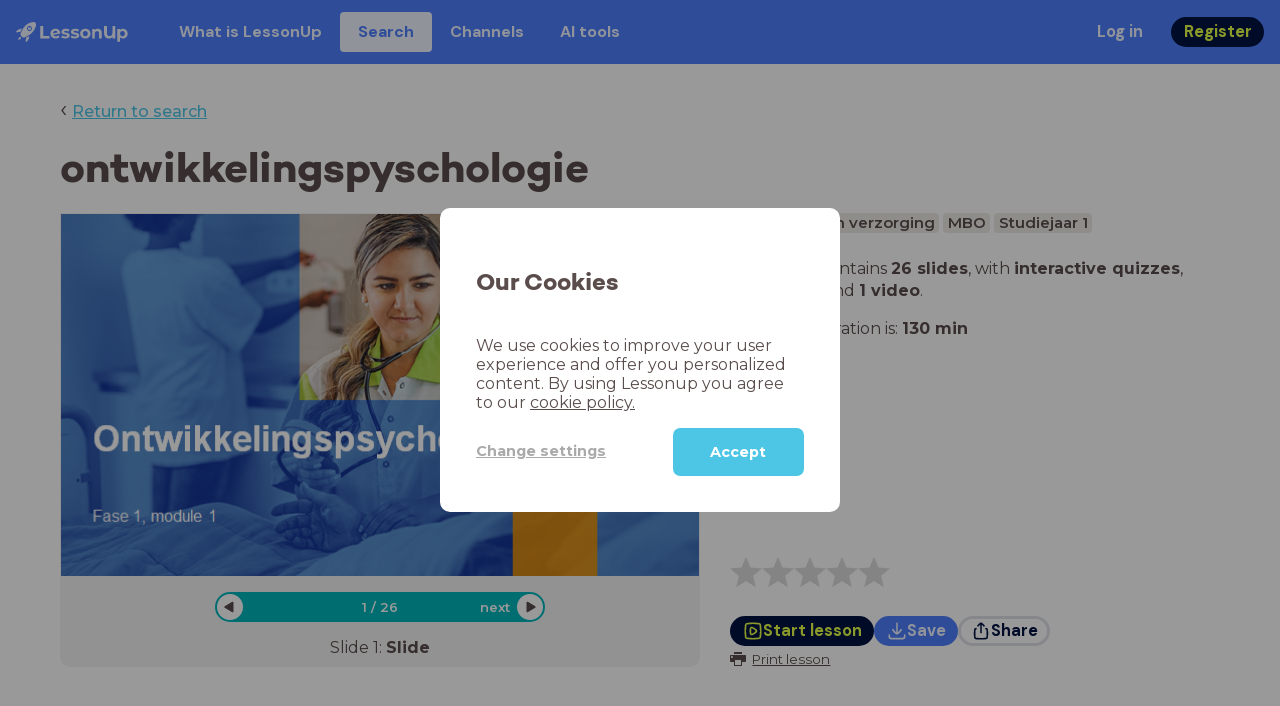

--- FILE ---
content_type: text/html; charset=utf-8
request_url: https://www.lessonup.com/en/lesson/RvkSJq8u3omfxDGnA
body_size: 40586
content:

    <!DOCTYPE html>
    <html lang="en">
      <head>
        <meta charset="UTF-8" />
        <meta name="viewport" content="width=device-width, initial-scale=1.0" />
        <meta http-equiv="X-UA-Compatible" content="ie=edge" />
        <meta name="theme-color" content="#4dc6e6" />
        <title data-rh="true">ontwikkelingspyschologie - LessonUp</title> <meta data-rh="true" name="twitter:site" content="@lessonup"/><meta data-rh="true" name="robots" content="index, noimageindex"/><meta data-rh="true" name="description" content/><meta data-rh="true" property="twitter:card" content="summary"/><meta data-rh="true" property="og:title" content="ontwikkelingspyschologie"/><meta data-rh="true" property="og:description" content="Les Verpleging en verzorging van 130 minuten voor MBO"/><meta data-rh="true" property="og:image" content="https://lh3.googleusercontent.com/XRvgai-W_N5ZZ6Vh4iB7egFTPtzTrkKt2rmnj3SsNFnG6aztCS4ueFOfcLKgbvIy78uOwPMcRLZZwEdRYW26j7fuyTfLniPUD4MxkbY=w580-h326-c"/> <link data-rh="true" rel="canonical" href="https://www.lessonup.com/en/lesson/RvkSJq8u3omfxDGnA"/><link data-rh="true" rel="alternate" href="https://www.lessonup.com/nl/lesson/RvkSJq8u3omfxDGnA" hrefLang="nl"/><link data-rh="true" rel="alternate" href="https://www.lessonup.com/en/lesson/RvkSJq8u3omfxDGnA" hrefLang="en"/>
        <link rel="icon" type="image/png" href="/search/public/img/favicon.png" />
        <link rel="shortcut icon" href="/search/public/img/favicon.png" />
        
    <link href="https://fonts.googleapis.com/css?family=Montserrat:400,500,600,700|Open+Sans:400,600|Montserrat+Alternates:400,600,700|DM+Sans:400,500,700|Plus+Jakarta+Sans:800&display=fallback" rel="stylesheet" /><link href="/search/public/fonts/primaryFonts.css" rel="stylesheet" /> 
    <link rel="stylesheet" type="text/css" href="/search/public/dist/client.27ab742219bf7372f498.css" />
    <style data-emotion="css-global lrov9u">*{box-sizing:border-box;}a{color:inherit;}h1,h2,h3,h4,h5,h6{font-weight:inherit;}button{background:transparent;border:0;padding:0;}button:not(:disabled){cursor:pointer;}@supports selector(:focus-visible){a:focus-visible,button:focus-visible,input:focus-visible,textarea:focus-visible,select:focus-visible{outline:none;}}a:focus-visible,button:focus-visible,input:focus-visible,textarea:focus-visible,select:focus-visible{outline:2px solid var(--color-new-focus-stroke);}dl,figure{margin:0;}:root{--color-primary-text:#E5FF45;--color-primary-background:#001343;--color-primary-hover:#102969;--color-primary-container-text:#001343;--color-primary-container-background:#E5FF45;--color-primary-container-hover:#CEE63E;--color-secondary-text:#EFF4FF;--color-secondary-background:#4E7FFF;--color-secondary-hover:#7a9fff;--color-secondary-container-text:#4E7FFF;--color-secondary-container-background:#EFF4FF;--color-secondary-container-hover:#DFE8FF;--color-tertiary-text:#5957C9;--color-tertiary-background:#D2D1FF;--color-tertiary-container-text:#6F6EBA;--color-tertiary-container-background:#F4F3FF;--color-surface-text:#001343;--color-surface-background:#FFFFFF;--color-surface-hover:rgba(0, 19, 67, 0.04);--color-surface1-text:#001343;--color-surface-background-1:#F7F5F2;--color-surface2-text:#001343;--color-surface-background-2:#EFEAE5;--color-surface3-text:#001343;--color-surface-background-3:#E7E0D9;--color-surface4-text:#001343;--color-surface-background-4:#DFD5CC;--color-surface5-text:#001343;--color-surface-background-5:#D7CBBF;--color-overlay-text:#FFFFFF;--color-overlay-background:rgba(0, 19, 67, 0.5);--color-overlay-surface-text:#001343;--color-overlay-surface-background:rgba(255, 255, 255, 0.9);--color-outline-background:rgba(0, 19, 67, 0.13);--color-outline-hover:rgba(0, 19, 67, 0.42);--color-error-text:#FDEDED;--color-error-background:#EC484D;--color-error-container-text:#EC484D;--color-error-container-background:#FDEDED;--color-success-text:#E4F3E5;--color-success-background:#4CAF50;--color-success-container-text:#4CAF50;--color-success-container-background:#E4F3E5;--color-warning-text:#FFF5D7;--color-warning-background:#C37C12;--color-warning-container-text:#C37C12;--color-warning-container-background:#FFF5D7;--color-focus-text:#F4EEFF;--color-focus-background:#A64EFF;--color-disabled-text:rgba(0, 19, 67, 0.6);--color-disabled-background:rgba(0, 19, 67, 0.125);--color-disabled-surface-text:#AE977F;--color-disabled-surface-background:rgba(174, 151, 127, 0.1);--color-high-contrast-text:#fff;--color-high-contrast-background:#000;--color-high-contrast-disabled-text:rgba(0,0,0,.5);--color-high-contrast-disabled-background:rgba(0,0,0,.05);--color-ai-text:#FFFFFF;--color-ai-gradient:linear-gradient(135deg, #4E7FFF, #A64EFF);--color-gradient-1:linear-gradient(135deg, #CAD9FF, #B9B8FF);--color-gradient-2:linear-gradient(180deg, rgba(223, 232, 255, 100), rgba(223, 232, 255, 0));--color-loader-skeleton-gradient-start:linear-gradient(90deg, rgba(255, 255, 255, 0), rgba(255, 255, 255, 75), rgba(255, 255, 255, 0));--color-new-surface-stroke:#DFE1E7;--color-new-surface-on:#001343;--color-new-surface-fill:#FFFFFF;--color-new-surface-strokesubjacent:#DFE1E7;--color-new-surface-onSubjacent:#001343;--color-new-surface-fillSubjacent:#EBEDEF;--color-new-surface-fillFeedback:#F5F6F7;--color-new-black-stroke:#474B52;--color-new-black-on:#E4E5E7;--color-new-black-fill:#000000;--color-new-black-strokesubjacent:#53575F;--color-new-black-onSubjacent:#ADB1B8;--color-new-black-fillSubjacent:#303236;--color-new-black-fillFeedback:#242529;--color-new-white-stroke:#D6D8DB;--color-new-white-on:#18191B;--color-new-white-fill:#FFFFFF;--color-new-white-strokesubjacent:#D1D7E0;--color-new-white-onSubjacent:#474B52;--color-new-white-fillSubjacent:#E4E5E7;--color-new-white-fillFeedback:#F0F2F5;--color-new-primary-stroke:#001343;--color-new-primary-on:#E5FF45;--color-new-primary-fill:#001343;--color-new-primary-stroke-subjacent:#001343;--color-new-primary-on-subjacent:#E5FF45;--color-new-primary-fill-subjacent:#00288F;--color-new-primary-fillFeedback:#102969;--color-new-secondary-stroke:#4E7FFF;--color-new-secondary-on:#EFF4FF;--color-new-secondary-fill:#4E7FFF;--color-new-secondary-stroke-subjacent:#4E7FFF;--color-new-secondary-on-subjacent:#EFF4FF;--color-new-secondary-fill-subjacent:#336BFF;--color-new-secondary-fillFeedback:#7A9FFF;--color-new-tertiary-stroke:#D2D1FF;--color-new-tertiary-on:#5957C9;--color-new-tertiary-fill:#D2D1FF;--color-new-tetirary-stroke-subjacent:#D2D1FF;--color-new-tetirary-on-subjacent:#5957C9;--color-new-tertiary-fill-subjacent:#E6E5FF;--color-new-tertiary-fillFeedback:#E1E0FF;--color-new-ai-stroke:#4E7FFF;--color-new-ai-on:#FFFFFF;--color-new-ai-fill:#4E7FFF;--color-new-ai-fillGradient:linear-gradient(135deg, #4E7FFF, #A64EFF);--color-new-ai-stroke-subjacent:#4E7FFF;--color-new-ai-on-subjacent:#FFFFFF;--color-new-ai-fill-subjacent:#336BFF;--color-new-ai-fillFeedback:#7A9FFF;--color-new-negative-stroke:#EC484D;--color-new-negative-on:#EC484D;--color-new-negative-fill:#FFE8ED;--color-new-negative-stroke-subjacent:#EC484D;--color-new-negative-on-subjacent:#EC484D;--color-new-negative-fill-subjacent:#FFCCD7;--color-new-negative-fillFeedback:#FFB2C3;--color-new-positive-stroke:#42A546;--color-new-positive-on:#42A546;--color-new-positive-fill:#ECFFF0;--color-new-positive-stroke-subjacent:#42A546;--color-new-positive-on-subjacent:#42A546;--color-new-positive-fill-subjacent:#D1FFDB;--color-new-positive-fillFeedback:#B8FFC7;--color-new-warning-stroke:#C37C12;--color-new-warning-on:#C37C12;--color-new-warning-fill:#FFF5D7;--color-new-warning-stroke-subjacent:#C37C12;--color-new-warning-on-subjacent:#C37C12;--color-new-warning-fill-subjacent:#FFEEBD;--color-new-warning-fillFeedback:#FFE8A3;--color-new-active-stroke:#C7D8FF;--color-new-active-on:#4E7FFF;--color-new-active-fill:#EFF4FF;--color-new-active-stroke-subjacent:#EFF4FF;--color-new-active-on-subjacent:#4E7FFF;--color-new-active-fill-subjacent:#C7D8FF;--color-new-active-fillFeedback:#DFE8FF;--color-new-disabled-stroke:#DFE1E7;--color-new-disabled-on:#66718E;--color-new-disabled-fill:#DFE1E7;--color-new-disabled-stroke-subjacent:#DFE1E7;--color-new-disabled-on-subjacent:#66718E;--color-new-disabled-fill-subjacent:#DFE1E7;--color-new-disabled-fillFeedback:#DFE1E7;--color-new-focus-stroke:#A64EFF;--color-new-luminocityDark-stroke:#1A1A1A4D;--color-new-luminocityDark-on:#1A1A1AD9;--color-new-luminocityDark-fill:#1A1A1A4D;--color-new-luminocityLight-stroke:#E5E5E54D;--color-new-luminocityLight-on:#E5E5E5D9;--color-new-luminocityLight-fill:#E5E5E54D;--color-new-skeleton-fill:#777D88;}</style><style data-emotion="css sstbqj zfb3pf 119m6lo 1b4p18b 1uj1bkn 1yncu0c pwu84r 17j8dvx 1k9anzb 1k8qijt 1bc4zvp l9rgi3 hpj7dl xjx6ca 3vurgw 1fk9npj 10faasc 145iwns 1ohkngb 1dhfdau">.css-sstbqj{position:absolute;right:30px;top:30px;}.css-zfb3pf{position:relative;}@media print{.css-zfb3pf{display:none;}}.css-119m6lo{height:64px;padding-left:16px;padding-right:16px;display:-webkit-box;display:-webkit-flex;display:-ms-flexbox;display:flex;-webkit-align-items:center;-webkit-box-align:center;-ms-flex-align:center;align-items:center;background-color:var(--color-secondary-background);color:var(--color-secondary-text);}@media (max-width: 1023px){.css-119m6lo .tbv_default,.css-119m6lo .tbv_desktop-only{display:none;}}@media (min-width: 1024px){.css-119m6lo .tbv_mobile-only{display:none;}}.css-1b4p18b{height:40px;display:-webkit-box;display:-webkit-flex;display:-ms-flexbox;display:flex;-webkit-align-items:center;-webkit-box-align:center;-ms-flex-align:center;align-items:center;cursor:pointer;margin-right:32px;}.css-1uj1bkn{fill:currentColor;width:auto;height:20px;}.css-1yncu0c{display:-webkit-box;display:-webkit-flex;display:-ms-flexbox;display:flex;-webkit-flex:1;-ms-flex:1;flex:1;-webkit-align-items:center;-webkit-box-align:center;-ms-flex-align:center;align-items:center;}.css-pwu84r{font-size:1rem;line-height:1.5rem;font-weight:800;font-family:"DM Sans",ui-sans-serif,system-ui;font-style:normal;}.css-pwu84r:is(p),.css-pwu84r p{margin:0;}.css-17j8dvx{display:-webkit-box;display:-webkit-flex;display:-ms-flexbox;display:flex;margin:0;padding:0;}.css-1k9anzb{display:-webkit-inline-box;display:-webkit-inline-flex;display:-ms-inline-flexbox;display:inline-flex;list-style-type:none;margin:0;white-space:nowrap;border-radius:4px;}.css-1k9anzb>*{display:-webkit-box;display:-webkit-flex;display:-ms-flexbox;display:flex;line-height:36px;padding:0 16px;border:2px solid transparent;border-radius:4px;}.css-1k9anzb *:focus-visible{outline:none;border:2px solid var(--color-new-focus-stroke);}.css-1k9anzb a{-webkit-text-decoration:none;text-decoration:none;}.css-1k9anzb:hover{-webkit-text-decoration:underline;text-decoration:underline;}.css-1k8qijt{display:-webkit-inline-box;display:-webkit-inline-flex;display:-ms-inline-flexbox;display:inline-flex;list-style-type:none;margin:0;white-space:nowrap;border-radius:4px;background-color:var(--color-secondary-container-background);color:var(--color-secondary-container-text);}.css-1k8qijt>*{display:-webkit-box;display:-webkit-flex;display:-ms-flexbox;display:flex;line-height:36px;padding:0 16px;border:2px solid transparent;border-radius:4px;}.css-1k8qijt *:focus-visible{outline:none;border:2px solid var(--color-new-focus-stroke);}.css-1k8qijt a{-webkit-text-decoration:none;text-decoration:none;}.css-1k8qijt:hover{-webkit-text-decoration:underline;text-decoration:underline;}.css-1bc4zvp{margin-left:auto;display:-webkit-box;display:-webkit-flex;display:-ms-flexbox;display:flex;-webkit-align-items:center;-webkit-box-align:center;-ms-flex-align:center;align-items:center;}.css-1bc4zvp >*~*{margin-left:16px;}.css-l9rgi3{-webkit-flex-direction:row;-ms-flex-direction:row;flex-direction:row;display:-webkit-box;display:-webkit-flex;display:-ms-flexbox;display:flex;}.css-l9rgi3 >*~*{margin-left:16px!important;}.css-hpj7dl{width:auto;display:-webkit-inline-box;display:-webkit-inline-flex;display:-ms-inline-flexbox;display:inline-flex;-webkit-align-items:center;-webkit-box-align:center;-ms-flex-align:center;align-items:center;-webkit-box-pack:center;-ms-flex-pack:center;-webkit-justify-content:center;justify-content:center;gap:5px;padding:5px 12.5px;border-radius:40px;color:var(--color-new-secondary-on);background:var(--color-new-secondary-fill);background-origin:border-box;border:none;-webkit-text-decoration:none;text-decoration:none;}.css-hpj7dl>svg{-webkit-flex-shrink:0;-ms-flex-negative:0;flex-shrink:0;width:1.25rem;height:1.25rem;}.css-hpj7dl:hover{background:var(--color-new-secondary-fillFeedback);}.css-xjx6ca{font-size:1.015625rem;line-height:1.25rem;font-family:"DM Sans",ui-sans-serif,system-ui;font-weight:700;font-style:normal;margin:0;display:-webkit-box;display:-webkit-flex;display:-ms-flexbox;display:flex;-webkit-align-items:center;-webkit-box-align:center;-ms-flex-align:center;align-items:center;-webkit-box-pack:center;-ms-flex-pack:center;-webkit-justify-content:center;justify-content:center;overflow:hidden;position:relative;}.css-3vurgw{overflow:hidden;text-overflow:ellipsis;white-space:nowrap;opacity:1;}.css-1fk9npj{width:auto;display:-webkit-inline-box;display:-webkit-inline-flex;display:-ms-inline-flexbox;display:inline-flex;-webkit-align-items:center;-webkit-box-align:center;-ms-flex-align:center;align-items:center;-webkit-box-pack:center;-ms-flex-pack:center;-webkit-justify-content:center;justify-content:center;gap:5px;padding:5px 12.5px;border-radius:40px;color:var(--color-new-primary-on);background:var(--color-new-primary-fill);background-origin:border-box;border:none;-webkit-text-decoration:none;text-decoration:none;}.css-1fk9npj>svg{-webkit-flex-shrink:0;-ms-flex-negative:0;flex-shrink:0;width:1.25rem;height:1.25rem;}.css-1fk9npj:hover{background:var(--color-new-primary-fillFeedback);}.css-10faasc{margin-left:8px;display:none;}@media (max-width: 1023px){.css-10faasc{display:block;}}.css-145iwns{width:auto;display:-webkit-inline-box;display:-webkit-inline-flex;display:-ms-inline-flexbox;display:inline-flex;-webkit-align-items:center;-webkit-box-align:center;-ms-flex-align:center;align-items:center;-webkit-box-pack:center;-ms-flex-pack:center;-webkit-justify-content:center;justify-content:center;gap:5px;padding:5px;border-radius:40px;color:var(--color-new-secondary-on);background:var(--color-new-secondary-fill);background-origin:border-box;border:none;-webkit-text-decoration:none;text-decoration:none;}.css-145iwns>svg{-webkit-flex-shrink:0;-ms-flex-negative:0;flex-shrink:0;width:1.25rem;height:1.25rem;}.css-145iwns:hover{background:var(--color-new-secondary-fillFeedback);}.css-1ohkngb{width:auto;display:-webkit-inline-box;display:-webkit-inline-flex;display:-ms-inline-flexbox;display:inline-flex;-webkit-align-items:center;-webkit-box-align:center;-ms-flex-align:center;align-items:center;-webkit-box-pack:center;-ms-flex-pack:center;-webkit-justify-content:center;justify-content:center;gap:5px;padding:2.5px 10px;border-radius:40px;color:var(--color-new-surface-on);background:var(--color-new-surface-fill);background-origin:border-box;border:2.5px solid var(--color-new-surface-stroke);-webkit-text-decoration:none;text-decoration:none;}.css-1ohkngb>svg{-webkit-flex-shrink:0;-ms-flex-negative:0;flex-shrink:0;width:1.25rem;height:1.25rem;}.css-1ohkngb:hover{background:var(--color-new-surface-fillFeedback);}.css-1dhfdau{background-color:var(--color-secondary-background);color:var(--color-secondary-text);}</style>
   
    
    <!-- Google Tag Manager -->
    <script nonce="806bc28f-457c-43b5-84a8-852fc9149f2f">
      (function (w, d, s, l, i) {
        w[l] = w[l] || [];
        w[l].push({ 'gtm.start': new Date().getTime(), event: 'gtm.js' });
        var f = d.getElementsByTagName(s)[0],
          j = d.createElement(s),
          dl = l != 'dataLayer' ? '&l=' + l : '';
        j.async = true;
        j.src = 'https://www.googletagmanager.com/gtm.js?id=' + i + dl;
        f.parentNode.insertBefore(j, f);
      })(window, document, 'script', 'dataLayer', 'GTM-N3SLDFQ');
    </script>
    <!-- End Google Tag Manager -->
  
    
    <!-- Global site tag (gtag.js) - Google Analytics -->
    <script nonce="806bc28f-457c-43b5-84a8-852fc9149f2f" async src="https://www.googletagmanager.com/gtag/js?id=G-DBSWZ6Z27F"></script>
    <script nonce="806bc28f-457c-43b5-84a8-852fc9149f2f">
      window.dataLayer = window.dataLayer || [];
      function gtag() {
        dataLayer.push(arguments);
      }
      gtag('js', new Date());
    </script>
  
  
      </head>
      <body>
        <!-- Google Tag Manager (noscript) -->
        <noscript
          ><iframe
            src="https://www.googletagmanager.com/ns.html?id=GTM-N3SLDFQ"
            height="0"
            width="0"
            style="display:none;visibility:hidden"
          ></iframe
        ></noscript>
        <!-- End Google Tag Manager (noscript) -->
        <div id="app" class="wrap-inner"><link rel="preload" as="image" href="/search/public/img/icons/black/clock.png"/><link rel="preload" as="image" href="https://lh3.googleusercontent.com/fNmhNnz_XE4hkRkBm3zN3cN3hwx4xuZ-3JcKtfXi-1iQBb9msWce7FBCnzc13klMEI3BwHt94MLSCylDftPTucSIDiE=s42"/><link rel="preload" as="image" href="https://lh3.googleusercontent.com/gCzMClzz6XGBZzdRMpYEQrbDhCIROGcN0-0ODb1KfFn5V6rXqyOTaRJrpNEfUJ-p4QZUQuaqoK6O78ZpB7gjRCEsZFuMFZdNq_lYgOEe=s42"/><!--$--><div id="searchToastContainer" class="css-sstbqj"><section class="Toastify" aria-live="polite" aria-atomic="false" aria-relevant="additions text" aria-label="Notifications Alt+T"></section></div><div class="h-100"><div class="nav-bar css-zfb3pf"><nav class="css-119m6lo"><a href="/site/en" class="css-1b4p18b"><svg xmlns="http://www.w3.org/2000/svg" width="181" height="32" fill="none" viewBox="0 0 181 32" class="css-1uj1bkn"><path fill="currentColor" d="M8.1 25.6c.2-.8 0-1.3-.2-1.5-.2-.3-.7-.4-1.5-.2-2.6.7-2.9 4-3 4.6.7 0 4-.3 4.7-2.9M8 13.4l1.4-2.5c-1.9-.2-5.4.2-9.4 4.3l1.5 1.5s3.1-1 5.2-.5zM18.6 24l-2.8 1.3c.5 2-.5 5.2-.5 5.2l1.5 1.5c4-4 4.5-7.5 4.3-9.4z"></path><path fill="currentColor" fill-rule="evenodd" d="M22.2 9.8a.8.8 0 0 1-1.1 0 .8.8 0 1 1 1 0Zm1.2-1.2a2.5 2.5 0 0 0-3.6 0 2.5 2.5 0 1 0 3.6 0" clip-rule="evenodd"></path><path fill="currentColor" fill-rule="evenodd" d="M24.4 13.2a4 4 0 0 1-5.6 0 4 4 0 1 1 5.6 0M31 1c-.7-.7-1.8-1-3.2-1a21.5 21.5 0 0 0-16.3 10.2A39 39 0 0 0 7 19.6a7.8 7.8 0 0 0 .6 1.5 9 9 0 0 0 1.4 2 8.3 8.3 0 0 0 3.5 2 29.7 29.7 0 0 0 5.5-2.4 39 39 0 0 0 7-4.8c6.6-6.5 8.4-14.5 6-16.9" clip-rule="evenodd"></path><path fill="currentColor" d="M174.4 18.6c0-2.6-1.7-4.2-3.9-4.2s-3.8 1.6-3.8 4.2 1.7 4.2 3.8 4.2c2.2 0 4-1.6 4-4.2Zm4.5 0c0 4.8-3.3 7.8-7.6 7.8-1.9 0-3.4-.6-4.6-1.8v7h-4.4V11h4.2v1.8c1.1-1.3 2.8-2 4.8-2 4.3 0 7.6 3 7.6 7.8M159 6.5v19.7h-4.5v-2.4c-1.3 1.8-3.4 2.7-6 2.7-4.5 0-7.4-3-7.4-8.5V6.5h4.6v11.4c0 3.2 1.7 4.7 4.1 4.7 2.7 0 4.6-1.6 4.6-5V6.5h4.5Zm-21.6 11v8.7H133v-8c0-2.5-1.1-3.6-3-3.6-2.2 0-3.7 1.3-3.7 4.1v7.5H122V11h4.2v1.8c1.2-1.3 3-2 5-2 3.6 0 6.3 2.1 6.3 6.7ZM115 18.6c0-2.6-1.7-4.2-4-4.2-2.1 0-3.8 1.6-3.8 4.2s1.7 4.2 3.9 4.2 3.8-1.6 3.8-4.2Zm-12.3 0c0-4.5 3.5-7.8 8.4-7.8 4.8 0 8.3 3.3 8.3 7.8 0 4.6-3.5 7.8-8.3 7.8-4.9 0-8.4-3.2-8.4-7.8m-15.1 6.2 1.5-3.2c1.4 1 3.4 1.5 5.3 1.5 2 0 2.8-.5 2.8-1.4 0-2.5-9.2 0-9.2-6 0-2.9 2.6-4.9 7-4.9 2.1 0 4.4.5 5.9 1.3l-1.5 3.2c-1.5-.9-3-1.2-4.4-1.2-2 0-2.8.7-2.8 1.4 0 2.6 9.2.1 9.2 6.1 0 2.8-2.7 4.8-7.2 4.8a13 13 0 0 1-6.6-1.6m-15.2 0 1.5-3.2a9 9 0 0 0 5.2 1.5c2 0 2.8-.5 2.8-1.4 0-2.5-9.1 0-9.1-6 0-2.9 2.6-4.9 7-4.9 2 0 4.4.5 5.8 1.3l-1.4 3.2c-1.5-.9-3-1.2-4.4-1.2-2 0-2.8.7-2.8 1.4 0 2.6 9.1.1 9.1 6.1 0 2.8-2.6 4.8-7.1 4.8a13 13 0 0 1-6.6-1.6m-13-6.6 7.4-1.5a3.6 3.6 0 0 0-3.6-2.6c-2.2 0-3.7 1.5-3.8 4Zm8.2 3.2L70 24q-2.1 2.4-6.3 2.4c-5.2 0-8.6-3.3-8.6-7.8s3.4-7.8 8.1-7.8c4.3 0 7.8 2.8 7.8 7.7l-11.2 2.1c.7 1.5 2 2.3 4 2.3 1.7 0 2.8-.5 3.8-1.5M39.1 6.5h4.6v16h9.9v3.7H39V6.5Z"></path></svg></a><div class="css-1yncu0c"><div class="tbv_default"><div class="css-pwu84r"><ul class="TopBarItemList css-17j8dvx"><li class="css-1k9anzb"><a href="/site/en/teachers">What is LessonUp</a></li><li class="css-1k8qijt"><a href="/en/lessons/us">Search</a></li><li class="css-1k9anzb"><a href="/en/channels">Channels</a></li><li class="css-1k9anzb"><a href="/en/app/ai-tools">AI tools</a></li></ul></div></div><div class="TopBarRight css-1bc4zvp"><div class="tbv_default"><div class="css-l9rgi3"><button class="css-hpj7dl"><span class="css-xjx6ca"><div class="css-3vurgw">Log in</div></span></button><button class="css-1fk9npj"><span class="css-xjx6ca"><div class="css-3vurgw">Register</div></span></button></div></div></div></div><div class="css-10faasc"><button class="css-145iwns"><svg xmlns="http://www.w3.org/2000/svg" width="24" height="24" fill="none" viewBox="0 0 24 24"><path stroke="currentColor" stroke-linecap="round" stroke-linejoin="round" stroke-width="2" d="M2.742 4.5h18.516M2.742 12h18.516M2.742 19.5h18.516"></path></svg></button></div></nav></div><div class="app-layout"><div class="app-layout-content"><div><div class="lesson-page-section page-center lesson-page-view"><div class="lesson-page__back"><span class="lesson-page__back-arrow">‹</span><a class="link-prominent" href="/en/lessons/">Return to search</a></div><div class="lesson-overview"><h1 class="ui-heading ui-heading--h0 lesson-overview__title">ontwikkelingspyschologie</h1><div class="lesson-preview" tabindex="0"><div class="lesson-preview__player-container"><div class="relative"><div class="lesson-preview__player"><div class="pin-view"><div id="slide" data-allow-image-zoom="1" class="pin-container view-mode slide-color-1 slide-layout-1 has-image "><div class="slide-color-1 slide-layout-1 has-image content-background"></div><div data-component-id="image" comp-remote-event="click" class="image opacity-100" style="background-image:url(https://lh3.googleusercontent.com/2eSkQAiXQdOLTHXSFEIfkH2U2l1GzwdeeXkKwLoscb1GcBpLUb4BeK9xDiQeLm284wpsD6LuYjUeRa08h2idVZ-ymsCr1k_uMYt_kQ=s1280)"></div><div data-component-id="image2" comp-remote-event="click" class="image2 opacity-100"></div><div class="view-components"></div></div></div><div class="lesson-preview__player-nav"><div class="player-nav-button player-nav-button-left"><button class="button-unstyled lesson-preview__player-navbutton"><svg viewBox="0 0 9 12" class="arrow-left" width="10" height="12"><path d="M7.486.909L.429 5.143a1 1 0 000 1.714l7.057 4.234A1 1 0 009 10.234V1.766A1 1 0 007.486.91z" fill="currentColor" fill-rule="evenodd"></path></svg></button></div><div class="lesson-preview__player-nav-count"><span>1<!-- --> / <!-- -->26</span></div><div class="player-nav-button player-nav-button-right clickable"><span class="navigation-text-button">next</span><button class="button-unstyled lesson-preview__player-navbutton"><svg viewBox="0 0 9 12" class="arrow-right" width="10" height="12"><path d="M1.514.909l7.057 4.234a1 1 0 010 1.714l-7.057 4.234A1 1 0 010 10.234V1.766A1 1 0 011.514.91z" fill="currentColor" fill-rule="evenodd"></path></svg></button></div></div></div><div class="lesson-preview__slide-info"><span>Slide <!-- -->1<!-- -->: <strong>Slide</strong></span></div></div></div><div class="lesson-preview__content"><div class="lesson-overview-meta"><div><div class="ui-tags lesson-overview-meta-section"><span title="Verpleging en verzorging" class="ui-tag ui-tag--large bg-warm-gray">Verpleging en verzorging</span><span title="MBO" class="ui-tag ui-tag--large bg-warm-gray">MBO</span><span title="Studiejaar 1" class="ui-tag ui-tag--large bg-warm-gray">Studiejaar 1</span></div><div class="lesson-overview-meta-section"><div class="lesson-overview-meta__description "><p>This lesson contains <strong>26 slides</strong>, <!-- -->with<!-- --> <span><strong>interactive quizzes</strong>, <strong>text slides</strong> and <strong>1 video</strong></span>.</p></div><span class="lesson-overview-meta__duration"><span class="lesson-overview-meta__icon"><img src="/search/public/img/icons/black/clock.png" alt="time-icon"/></span>Lesson duration is: <strong>130<!-- --> <!-- -->min</strong></span></div></div><div class="lesson-overview-meta-action-section"><div class="feedback_bar lesson-overview-meta-section" style="font-size:2em"><svg xmlns="http://www.w3.org/2000/svg" version="1.1" viewBox="0 0 222 210" class="feedback_bar__star feedback_bar__star--sizing-to-font feedback_bar__star--animations" fill="#dcdbdc"><path d="M179.46 209.73l-68.28-41.51-68.107 41.79 18.381-77.77L.661 80.38 80.3 73.835 110.84-.009l30.838 73.717 79.665 6.222-60.58 52.11z" stroke="none" stroke-width="10" fill="#dcdbdc" class="svg_star_path"></path></svg><svg xmlns="http://www.w3.org/2000/svg" version="1.1" viewBox="0 0 222 210" class="feedback_bar__star feedback_bar__star--sizing-to-font feedback_bar__star--animations" fill="#dcdbdc"><path d="M179.46 209.73l-68.28-41.51-68.107 41.79 18.381-77.77L.661 80.38 80.3 73.835 110.84-.009l30.838 73.717 79.665 6.222-60.58 52.11z" stroke="none" stroke-width="10" fill="#dcdbdc" class="svg_star_path"></path></svg><svg xmlns="http://www.w3.org/2000/svg" version="1.1" viewBox="0 0 222 210" class="feedback_bar__star feedback_bar__star--sizing-to-font feedback_bar__star--animations" fill="#dcdbdc"><path d="M179.46 209.73l-68.28-41.51-68.107 41.79 18.381-77.77L.661 80.38 80.3 73.835 110.84-.009l30.838 73.717 79.665 6.222-60.58 52.11z" stroke="none" stroke-width="10" fill="#dcdbdc" class="svg_star_path"></path></svg><svg xmlns="http://www.w3.org/2000/svg" version="1.1" viewBox="0 0 222 210" class="feedback_bar__star feedback_bar__star--sizing-to-font feedback_bar__star--animations" fill="#dcdbdc"><path d="M179.46 209.73l-68.28-41.51-68.107 41.79 18.381-77.77L.661 80.38 80.3 73.835 110.84-.009l30.838 73.717 79.665 6.222-60.58 52.11z" stroke="none" stroke-width="10" fill="#dcdbdc" class="svg_star_path"></path></svg><svg xmlns="http://www.w3.org/2000/svg" version="1.1" viewBox="0 0 222 210" class="feedback_bar__star feedback_bar__star--sizing-to-font feedback_bar__star--animations" fill="#dcdbdc"><path d="M179.46 209.73l-68.28-41.51-68.107 41.79 18.381-77.77L.661 80.38 80.3 73.835 110.84-.009l30.838 73.717 79.665 6.222-60.58 52.11z" stroke="none" stroke-width="10" fill="#dcdbdc" class="svg_star_path"></path></svg></div><div class="lesson-overview-meta__buttons lesson-overview-meta-section"><div><button class="css-1fk9npj"><svg xmlns="http://www.w3.org/2000/svg" width="24" height="24" fill="none" viewBox="0 0 24 24"><path stroke="currentColor" stroke-linecap="round" stroke-linejoin="round" stroke-width="2" d="M3.273 19.33c.078.72.65 1.292 1.37 1.37 2.353.258 4.818.611 7.357.611s5.004-.353 7.358-.61a1.55 1.55 0 0 0 1.369-1.37c.251-2.345.584-4.801.584-7.331s-.333-4.986-.584-7.33a1.55 1.55 0 0 0-1.37-1.37c-2.353-.258-4.818-.611-7.357-.611s-5.004.353-7.358.61c-.72.08-1.291.65-1.369 1.37C3.022 7.014 2.69 9.47 2.69 12s.333 4.986.584 7.33"></path><path stroke="currentColor" stroke-linecap="round" stroke-linejoin="round" stroke-width="2" d="M8.78 12c0 .844.144 2.057.283 3.029.123.864.977 1.418 1.8 1.125 1.973-.702 3.814-1.782 5.08-3.402a1.22 1.22 0 0 0 0-1.504c-1.266-1.62-3.107-2.7-5.08-3.402-.823-.293-1.677.261-1.8 1.125-.14.972-.284 2.185-.284 3.029"></path></svg><span class="css-xjx6ca"><div class="css-3vurgw">Start lesson</div></span></button></div><button class="css-hpj7dl"><svg xmlns="http://www.w3.org/2000/svg" width="24" height="24" fill="none" viewBox="0 0 24 24" class="icon"><path stroke="currentColor" stroke-linecap="round" stroke-linejoin="round" stroke-width="2" d="M2.728 16.908v1.427a2.853 2.853 0 0 0 2.853 2.852H18.42a2.853 2.853 0 0 0 2.852-2.852v-1.427M7.044 10.485c.972 1.789 2.42 3.419 4.285 4.546.413.25.93.25 1.342 0 1.865-1.128 3.312-2.758 4.284-4.546M12 15.218V2.813"></path></svg><span class="css-xjx6ca"><div class="css-3vurgw"><span>Save</span></div></span></button><button class="css-1ohkngb"><svg xmlns="http://www.w3.org/2000/svg" width="24" height="24" fill="none" viewBox="0 0 24 24"><path stroke="currentColor" stroke-linecap="round" stroke-linejoin="round" stroke-width="2" d="M5.961 9.158a1.56 1.56 0 0 0-1.374 1.372 39.2 39.2 0 0 0 0 9.114 1.56 1.56 0 0 0 1.374 1.372c3.087.343 8.99.343 12.078 0a1.56 1.56 0 0 0 1.374-1.372 39.2 39.2 0 0 0 0-9.114 1.56 1.56 0 0 0-1.374-1.372M12 13.898V2.727m3.533 3.031c-1.074-1.356-1.805-1.987-2.894-2.813a1.04 1.04 0 0 0-1.277 0c-1.09.826-1.82 1.457-2.894 2.813"></path></svg><span class="css-xjx6ca"><div class="css-3vurgw">Share</div></span></button></div><div class="lesson-overview-meta__sub-buttons lesson-overview-meta-section"><button type="button" class="text-button-comp fg-text print-button"><svg viewBox="0 0 32 32" class="icon" fill="currentcolor"><path d="M8 2h16v4H8V2zM30 8H2c-1.1 0-2 .9-2 2v10c0 1.1.9 2 2 2h6v8h16v-8h6c1.1 0 2-.9 2-2V10c0-1.1-.9-2-2-2zM4 14a2 2 0 11-.001-3.999A2 2 0 014 14zm18 14H10V18h12v10z"></path></svg>Print lesson</button></div></div></div></div></div><div class="lesson-overview-introduction"><div class="lesson-overview-introduction-text"></div></div><div><h2 class="ui-heading ui-heading--h1">Items in this lesson</h2><div class="lesson-overview-pins lesson-overview-pin-grid"><div class="pin-flow-40"><div class="pin-wrapper"><div class="pin-view lesson-overview-pin thumbPreview"><div id="slide" data-allow-image-zoom="1" class="pin-container view-mode slide-color-1 slide-layout-1 has-image "><div class="slide-color-1 slide-layout-1 has-image content-background"></div><div data-component-id="image" comp-remote-event="click" class="image opacity-100" style="background-image:url(https://lh3.googleusercontent.com/2eSkQAiXQdOLTHXSFEIfkH2U2l1GzwdeeXkKwLoscb1GcBpLUb4BeK9xDiQeLm284wpsD6LuYjUeRa08h2idVZ-ymsCr1k_uMYt_kQ=s250)"></div><div data-component-id="image2" comp-remote-event="click" class="image2 opacity-100"></div><div class="view-components"></div></div></div><h4 class="ui-heading ui-heading--h3 lesson-overview-pin-title">Slide <!-- -->1<!-- --> -<!-- --> <!-- -->Slide</h4></div><div class="pin-wrapper"><div class="pin-view lesson-overview-pin thumbPreview"><div id="slide" data-allow-image-zoom="1" class="pin-container view-mode slide-color-1 slide-layout-1  "><div class="slide-color-1 slide-layout-1  content-background"></div><div data-component-id="image" comp-remote-event="click" class="image opacity-100"></div><div data-component-id="image2" comp-remote-event="click" class="image2 opacity-100"></div><div class="view-components"><div data-component-id="TtQCemLjW72zg8anY" data-component="image" data-grippy="move" class="component component-container component-image  allowzoom-false opacity-100  is-thumb" style="left:2%;top:2%;bottom:2.764%;right:2.476%;inset:2% 2.476% 2.764% 2%"><div class="comp-image" data-grippy="move" style="background-image:url(https://lh3.googleusercontent.com/7oG5sBS1vUHFERnII4odd85Ja3kSsyHCXlUNrV1avpmXmKugMMSjS0QdrTfk9QZXfQYuL6_Y3T5vXncbHWtBOVs1P98JYHmtsOFkxPzJ=s1280);border-radius:0"></div></div></div></div></div><h4 class="ui-heading ui-heading--h3 lesson-overview-pin-title">Slide <!-- -->2<!-- --> -<!-- --> <!-- -->Slide</h4></div><div class="pin-wrapper"><div class="pin-view lesson-overview-pin thumbPreview"><div id="slide" data-allow-image-zoom="1" class="pin-container view-mode slide-color-5 slide-layout-2  "><div class="slide-color-5 slide-layout-2  content-background"></div><div data-component-id="image" comp-remote-event="click" class="image opacity-100"></div><div data-component-id="image2" comp-remote-event="click" class="image2 opacity-100"></div><div id="text1" class="text text-comp text1 text-align-1 font-size-100 font-undefined"><div class="text-inner">Leerdoelen</div></div><div id="text2" class="text text-comp text2 text-align-1 font-size-60 font-undefined"><div class="text-inner">- Na de les kunnen jullie benoemen wat ontwikkelingspsychologie inhoud<div>- Na de les kunnen jullie een koppeling maken met jullie eigen ontwikkeling</div></div></div><div class="view-components"></div></div></div><h4 class="ui-heading ui-heading--h3 lesson-overview-pin-title">Slide <!-- -->3<!-- --> -<!-- --> <!-- -->Slide</h4></div><div class="pin-wrapper"><div class="pin-view lesson-overview-pin thumbPreview"><div id="wordweb" data-allow-image-zoom="0" class="pin-container view-mode wordweb-color-1 wordweb-layout-1  "><div class="wordweb-color-1 wordweb-layout-1  content-background"></div><div data-component-id="image" comp-remote-event="click" class="image opacity-100"></div><div class="balloons"><div style="left:44%;top:15%" class="balloon arrow-left"><svg viewBox="0 0 512 512" class="svg-icon tuutje"><path d="M 1 1 H 510 L 1 510 H 1"></path></svg></div><div style="left:67.33500000000001%;top:23.787%" class="balloon arrow-left"><svg viewBox="0 0 512 512" class="svg-icon tuutje"><path d="M 1 1 H 510 L 1 510 H 1"></path></svg></div><div style="left:77%;top:45%" class="balloon arrow-left"><svg viewBox="0 0 512 512" class="svg-icon tuutje"><path d="M 1 1 H 510 L 1 510 H 1"></path></svg></div><div style="left:67.33500000000001%;top:66.213%" class="balloon arrow-left"><svg viewBox="0 0 512 512" class="svg-icon tuutje"><path d="M 1 1 H 510 L 1 510 H 1"></path></svg></div><div style="left:44%;top:75%" class="balloon arrow-right"><svg viewBox="0 0 512 512" class="svg-icon tuutje"><path d="M 1 1 H 510 L 1 510 H 1"></path></svg></div><div style="left:20.665%;top:66.213%" class="balloon arrow-right"><svg viewBox="0 0 512 512" class="svg-icon tuutje"><path d="M 1 1 H 510 L 1 510 H 1"></path></svg></div><div style="left:11%;top:45%" class="balloon arrow-right"><svg viewBox="0 0 512 512" class="svg-icon tuutje"><path d="M 1 1 H 510 L 1 510 H 1"></path></svg></div><div style="left:20.665%;top:23.787%" class="balloon arrow-right"><svg viewBox="0 0 512 512" class="svg-icon tuutje"><path d="M 1 1 H 510 L 1 510 H 1"></path></svg></div></div><div class="view-components"></div><div id="word" class="font-size-80">ontwikkelings-<br>psychologie</div></div></div><h4 class="ui-heading ui-heading--h3 lesson-overview-pin-title">Slide <!-- -->4<!-- --> -<!-- --> <!-- -->Mind map</h4></div><div class="pin-wrapper"><div class="pin-view lesson-overview-pin thumbPreview"><div id="slide" data-allow-image-zoom="0" class="pin-container view-mode slide-color-1 slide-layout-3 has-image "><div class="slide-color-1 slide-layout-3 has-image content-background"></div><div data-component-id="image" comp-remote-event="click" class="image opacity-100" style="background-image:url(https://lh3.googleusercontent.com/pTFBl4gQq-QJsEQyivW-czGzdzRe7WE4yMh0wTih90UJk5E58tThIDbWjdz4U4scu-yCdBTgkvBeOChyzj3yRhmz7Q=s250)"></div><div data-component-id="image2" comp-remote-event="click" class="image2 opacity-100"></div><div class="view-components"></div></div></div><h4 class="ui-heading ui-heading--h3 lesson-overview-pin-title">Slide <!-- -->5<!-- --> -<!-- --> <!-- -->Slide</h4></div><div class="pin-wrapper"><div class="pin-view lesson-overview-pin thumbPreview"><div id="slide" data-allow-image-zoom="0" class="pin-container view-mode slide-color-1 slide-layout-3 has-image "><div class="slide-color-1 slide-layout-3 has-image content-background"></div><div data-component-id="image" comp-remote-event="click" class="image opacity-100" style="background-image:url(https://lh3.googleusercontent.com/CoZCI2pjNDZqzbi4HgKKOpq9hCxpMGaT8FepyQmuj9FCVdy5ntXKA6zSqQpdS52g0vyGFW8Ta0wamRKTQGvYnCHHY9E=s250)"></div><div data-component-id="image2" comp-remote-event="click" class="image2 opacity-100"></div><div class="view-components"></div></div></div><h4 class="ui-heading ui-heading--h3 lesson-overview-pin-title">Slide <!-- -->6<!-- --> -<!-- --> <!-- -->Slide</h4></div><div class="pin-wrapper"><div class="pin-view lesson-overview-pin thumbPreview"><div id="slide" data-allow-image-zoom="1" class="pin-container view-mode slide-color-1 slide-layout-1 has-image "><div class="slide-color-1 slide-layout-1 has-image content-background"></div><div data-component-id="image" comp-remote-event="click" class="image opacity-100" style="background-image:url(https://thumbs.dreamstime.com/x/spelend-met-blokken-twee-peuters-14510440.jpg)"></div><div data-component-id="image2" comp-remote-event="click" class="image2 opacity-100"></div><div id="text1" class="text text-comp text1 text-align-1 font-size-100 font-undefined"><div class="text-inner">indeling naar leeftijd</div></div><div id="text2" class="text text-comp text2 text-align-1 font-size-50 font-undefined"><div class="text-inner"><br /></div></div><div class="view-components"></div></div></div><h4 class="ui-heading ui-heading--h3 lesson-overview-pin-title">Slide <!-- -->7<!-- --> -<!-- --> <!-- -->Slide</h4></div><div class="pin-wrapper"><div class="pin-view lesson-overview-pin thumbPreview"><div id="slide" data-allow-image-zoom="1" class="pin-container view-mode slide-color-4 slide-layout-2  "><div class="slide-color-4 slide-layout-2  content-background"></div><div data-component-id="image" comp-remote-event="click" class="image opacity-100"></div><div data-component-id="image2" comp-remote-event="click" class="image2 opacity-100"></div><div id="text1" class="text text-comp text1 text-align-1 font-size-100 font-verdana"><div class="text-inner">Indeling naar leeftijd</div></div><div id="text2" class="text text-comp text2 text-align-1 font-size-40 font-verdana"><div class="text-inner"><div>Ontwikkelingsfases Leeftijd</div><div>Baby &nbsp; 0 tot 18 maanden&nbsp;</div><div>Peuter &nbsp; 18 maanden tot 4 jaar&nbsp;</div><div>Kleuter &nbsp; 4 tot 6 jaar&nbsp;</div><div>Schoolkind &nbsp; 6 tot 12 jaar&nbsp;</div><div>Puber &nbsp; 12 tot 17 jaar&nbsp;</div><div>Adolescent &nbsp; 17 tot 22 jaar&nbsp;</div><div><br /></div></div></div><div class="view-components"></div></div></div><h4 class="ui-heading ui-heading--h3 lesson-overview-pin-title">Slide <!-- -->8<!-- --> -<!-- --> <!-- -->Slide</h4></div><div class="pin-wrapper"><div class="pin-view lesson-overview-pin thumbPreview"><div id="slide" data-allow-image-zoom="1" class="pin-container view-mode slide-color-4 slide-layout-2  "><div class="slide-color-4 slide-layout-2  content-background"></div><div data-component-id="image" comp-remote-event="click" class="image opacity-100"></div><div data-component-id="image2" comp-remote-event="click" class="image2 opacity-100"></div><div id="text2" class="text text-comp text2 text-align-1 font-size-80 font-undefined"><div class="text-inner"><div>1. Motorische ontwikkeling</div><div>2. Cognitieve ontwikkeling</div><div>3. Emotionele ontwikkeling</div><div>4. Sociale ontwikkeling</div><div>5. Seksuele ontwikkeling</div><div><br /></div><div>(Evt. 6. Teken/spel ontwikkeling)</div></div></div><div class="view-components"></div></div></div><h4 class="ui-heading ui-heading--h3 lesson-overview-pin-title">Slide <!-- -->9<!-- --> -<!-- --> <!-- -->Slide</h4></div><div class="pin-wrapper"><div class="pin-view lesson-overview-pin thumbPreview"><div id="slide" data-allow-image-zoom="1" class="pin-container view-mode slide-color-4 slide-layout-1  "><div class="slide-color-4 slide-layout-1  content-background"></div><div data-component-id="image" comp-remote-event="click" class="image opacity-100"></div><div data-component-id="image2" comp-remote-event="click" class="image2 opacity-100"></div><div id="text1" class="text text-comp text1 text-align-1 font-size-80 font-verdana"><div class="text-inner">Fysieke en motorische ontwikkeling</div></div><div id="text2" class="text text-comp text2 text-align-1 font-size-60 font-verdana"><div class="text-inner">&nbsp;Dit is de lichamelijke groei en de ontwikkeling van de motoriek. Dit wordt ook wel de sensomotorische ontwikkeling genoemd.</div></div><div class="view-components"></div></div></div><h4 class="ui-heading ui-heading--h3 lesson-overview-pin-title">Slide <!-- -->10<!-- --> -<!-- --> <!-- -->Slide</h4></div><div class="pin-wrapper"><div class="pin-view lesson-overview-pin thumbPreview"><div id="slide" data-allow-image-zoom="1" class="pin-container view-mode slide-color-4 slide-layout-1  "><div class="slide-color-4 slide-layout-1  content-background"></div><div data-component-id="image" comp-remote-event="click" class="image opacity-100"></div><div data-component-id="image2" comp-remote-event="click" class="image2 opacity-100"></div><div id="text1" class="text text-comp text1 text-align-1 font-size-100 font-verdana"><div class="text-inner">Cognitieve ontwikkeling</div></div><div id="text2" class="text text-comp text2 text-align-1 font-size-60 font-verdana"><div class="text-inner">&nbsp; Dit is de ontwikkeling van het denken, de creativiteit, de waarneming en de fantasie.</div></div><div class="view-components"></div></div></div><h4 class="ui-heading ui-heading--h3 lesson-overview-pin-title">Slide <!-- -->11<!-- --> -<!-- --> <!-- -->Slide</h4></div><div class="pin-wrapper"><div class="pin-view lesson-overview-pin thumbPreview"><div id="slide" data-allow-image-zoom="1" class="pin-container view-mode slide-color-4 slide-layout-1  "><div class="slide-color-4 slide-layout-1  content-background"></div><div data-component-id="image" comp-remote-event="click" class="image opacity-100"></div><div data-component-id="image2" comp-remote-event="click" class="image2 opacity-100"></div><div id="text1" class="text text-comp text1 text-align-1 font-size-100 font-verdana"><div class="text-inner">Sociaal emotionele ontwikkeling</div></div><div id="text2" class="text text-comp text2 text-align-1 font-size-40 font-verdana"><div class="text-inner"><div>De sociale ontwikkeling omvat het krijgen van begrip voor andere mensen en het ontwikkelen van positief gedrag en vaardigheden ten opzichte van de medemens. Hier valt ook sociale cognitie onder. Dat wil zeggen dat het kind kennis heeft van omgangsregels en relaties tussen mensen.&nbsp;</div><div>De emotionele ontwikkeling wil zeggen dat het kind leert om de gevoelens van zichzelf en anderen te begrijpen en om daar goed mee om te gaan.</div></div></div><div class="view-components"></div></div></div><h4 class="ui-heading ui-heading--h3 lesson-overview-pin-title">Slide <!-- -->12<!-- --> -<!-- --> <!-- -->Slide</h4></div><div class="pin-wrapper"><div class="pin-view lesson-overview-pin thumbPreview"><div id="slide" data-allow-image-zoom="1" class="pin-container view-mode slide-color-4 slide-layout-1  "><div class="slide-color-4 slide-layout-1  content-background"></div><div data-component-id="image" comp-remote-event="click" class="image opacity-100"></div><div data-component-id="image2" comp-remote-event="click" class="image2 opacity-100"></div><div id="text1" class="text text-comp text1 text-align-1 font-size-100 font-verdana"><div class="text-inner">De morele ontwikkeling</div></div><div id="text2" class="text text-comp text2 text-align-1 font-size-60 font-verdana"><div class="text-inner">Dit is de ontwikkeling van het onderscheid tussen goed en kwaad, feitelijk dus de gewetensontwikkeling.</div></div><div class="view-components"></div></div></div><h4 class="ui-heading ui-heading--h3 lesson-overview-pin-title">Slide <!-- -->13<!-- --> -<!-- --> <!-- -->Slide</h4></div><div class="pin-wrapper"><div class="pin-view lesson-overview-pin thumbPreview"><div id="slide" data-allow-image-zoom="1" class="pin-container view-mode slide-color-4 slide-layout-1  "><div class="slide-color-4 slide-layout-1  content-background"></div><div data-component-id="image" comp-remote-event="click" class="image opacity-100"></div><div data-component-id="image2" comp-remote-event="click" class="image2 opacity-100"></div><div id="text1" class="text text-comp text1 text-align-1 font-size-100 font-undefined"><div class="text-inner">Standaarden</div></div><div id="text2" class="text text-comp text2 text-align-1 font-size-60 font-verdana"><div class="text-inner">Om te weten wat "afwijkend" is, moet je eerst weten wat "normaal" is</div></div><div class="view-components"></div></div></div><h4 class="ui-heading ui-heading--h3 lesson-overview-pin-title">Slide <!-- -->14<!-- --> -<!-- --> <!-- -->Slide</h4></div><div class="pin-wrapper"><div class="pin-view lesson-overview-pin thumbPreview"><div id="wordweb" data-allow-image-zoom="0" class="pin-container view-mode wordweb-color-4 wordweb-layout-1  "><div class="wordweb-color-4 wordweb-layout-1  content-background"></div><div data-component-id="image" comp-remote-event="click" class="image opacity-100"></div><div class="balloons"><div style="left:44%;top:15%" class="balloon arrow-left"><svg viewBox="0 0 512 512" class="svg-icon tuutje"><path d="M 1 1 H 510 L 1 510 H 1"></path></svg></div><div style="left:67.33500000000001%;top:23.787%" class="balloon arrow-left"><svg viewBox="0 0 512 512" class="svg-icon tuutje"><path d="M 1 1 H 510 L 1 510 H 1"></path></svg></div><div style="left:77%;top:45%" class="balloon arrow-left"><svg viewBox="0 0 512 512" class="svg-icon tuutje"><path d="M 1 1 H 510 L 1 510 H 1"></path></svg></div><div style="left:67.33500000000001%;top:66.213%" class="balloon arrow-left"><svg viewBox="0 0 512 512" class="svg-icon tuutje"><path d="M 1 1 H 510 L 1 510 H 1"></path></svg></div><div style="left:44%;top:75%" class="balloon arrow-right"><svg viewBox="0 0 512 512" class="svg-icon tuutje"><path d="M 1 1 H 510 L 1 510 H 1"></path></svg></div><div style="left:20.665%;top:66.213%" class="balloon arrow-right"><svg viewBox="0 0 512 512" class="svg-icon tuutje"><path d="M 1 1 H 510 L 1 510 H 1"></path></svg></div><div style="left:11%;top:45%" class="balloon arrow-right"><svg viewBox="0 0 512 512" class="svg-icon tuutje"><path d="M 1 1 H 510 L 1 510 H 1"></path></svg></div><div style="left:20.665%;top:23.787%" class="balloon arrow-right"><svg viewBox="0 0 512 512" class="svg-icon tuutje"><path d="M 1 1 H 510 L 1 510 H 1"></path></svg></div></div><div class="view-components"></div><div id="word" class="font-size-80">Wat versta je onder ontwikkeling?</div></div></div><h4 class="ui-heading ui-heading--h3 lesson-overview-pin-title">Slide <!-- -->15<!-- --> -<!-- --> <!-- -->Mind map</h4></div><div class="pin-wrapper"><div class="pin-view lesson-overview-pin thumbPreview"><div id="question" data-allow-image-zoom="0" class="pin-container view-mode question-color-4 question-layout-1  "><div class="question-color-4 question-layout-1  content-background"></div><div id="title" class="question text-align-undefined font-size-80"> <span>Wat valt er niet onder de cognitieve ontwikkeling?</span><br/></div><div class="component-area"><div class="scale-up"><div class="view-components"></div></div></div><div id="answers" class="show-in-fullscreen"><div class="answer answer1 default" data-role="select-answer" data-nr="1"><div class="inner"><div translate="no" class="nr ">A</div><div class="answer-text font-size-60">taal</div></div></div><div class="answer answer2 default" data-role="select-answer" data-nr="2"><div class="inner"><div translate="no" class="nr ">B</div><div class="answer-text font-size-60">geheugen</div></div></div><div class="answer answer3 default" data-role="select-answer" data-nr="3"><div class="inner"><div translate="no" class="nr ">C</div><div class="answer-text font-size-60">emotie</div></div></div><div class="answer answer4 default" data-role="select-answer" data-nr="4"><div class="inner"><div translate="no" class="nr ">D</div><div class="answer-text font-size-60">denken</div></div></div></div></div></div><h4 class="ui-heading ui-heading--h3 lesson-overview-pin-title">Slide <!-- -->16<!-- --> -<!-- --> <!-- -->Quiz</h4></div><div class="pin-wrapper"><div class="pin-view lesson-overview-pin thumbPreview"><div id="question" data-allow-image-zoom="0" class="pin-container view-mode question-color-4 question-layout-1  "><div class="question-color-4 question-layout-1  content-background"></div><div id="title" class="question text-align-undefined font-size-80"> <span>Wat valt er onder de morele ontwikkeling?</span><br/></div><div class="component-area"><div class="scale-up"><div class="view-components"></div></div></div><div id="answers" class="show-in-fullscreen"><div class="answer answer1 default" data-role="select-answer" data-nr="1"><div class="inner"><div translate="no" class="nr ">A</div><div class="answer-text font-size-60">Het verstand</div></div></div><div class="answer answer2 default" data-role="select-answer" data-nr="2"><div class="inner"><div translate="no" class="nr ">B</div><div class="answer-text font-size-60">Het geweten</div></div></div><div class="answer answer3 default" data-role="select-answer" data-nr="3"><div class="inner"><div translate="no" class="nr ">C</div><div class="answer-text font-size-60">Het brein</div></div></div><div class="answer answer4 default" data-role="select-answer" data-nr="4"><div class="inner"><div translate="no" class="nr ">D</div><div class="answer-text font-size-60">Het denken</div></div></div></div></div></div><h4 class="ui-heading ui-heading--h3 lesson-overview-pin-title">Slide <!-- -->17<!-- --> -<!-- --> <!-- -->Quiz</h4></div><div class="pin-wrapper"><div class="pin-view lesson-overview-pin thumbPreview"><div id="question" data-allow-image-zoom="0" class="pin-container view-mode question-color-4 question-layout-1  "><div class="question-color-4 question-layout-1  content-background"></div><div id="title" class="question text-align-undefined font-size-80"> <span>Dat kleuters zich moeilijk lang kunnen concentreren is een voorbeeld van</span><br/></div><div class="component-area"><div class="scale-up"><div class="view-components"></div></div></div><div id="answers" class="show-in-fullscreen"><div class="answer answer1 default" data-role="select-answer" data-nr="1"><div class="inner"><div translate="no" class="nr ">A</div><div class="answer-text font-size-60">sociale ontwikkeling</div></div></div><div class="answer answer2 default" data-role="select-answer" data-nr="2"><div class="inner"><div translate="no" class="nr ">B</div><div class="answer-text font-size-60">geestelijke ontwikkeling</div></div></div><div class="answer answer3 default" data-role="select-answer" data-nr="3"><div class="inner"><div translate="no" class="nr ">C</div><div class="answer-text font-size-60">lichamelijke ontwikkeling</div></div></div><div class="answer answer4 default" data-role="select-answer" data-nr="4"><div class="inner"><div translate="no" class="nr ">D</div><div class="answer-text font-size-60">Alle 3 de antwoorden</div></div></div></div></div></div><h4 class="ui-heading ui-heading--h3 lesson-overview-pin-title">Slide <!-- -->18<!-- --> -<!-- --> <!-- -->Quiz</h4></div><div class="pin-wrapper"><div class="pin-view lesson-overview-pin thumbPreview"><div id="slide" data-allow-image-zoom="1" class="pin-container view-mode slide-color-5 slide-layout-1  "><div class="slide-color-5 slide-layout-1  content-background"></div><div data-component-id="image" comp-remote-event="click" class="image opacity-100"></div><div data-component-id="image2" comp-remote-event="click" class="image2 opacity-100"></div><div id="text1" class="text text-comp text1 text-align-1 font-size-100 font-undefined"><div class="text-inner">Grondleggers van de ontwikkelingspsychiatrie</div></div><div id="text2" class="text text-comp text2 text-align-1 font-size-60 font-undefined"><div class="text-inner"><div><br /></div>Freud, Piaget, Skinner, Erikson en Vygotski<div>We bespreken er drie. Piaget, Skinner en Erikson</div></div></div><div class="view-components"></div></div></div><h4 class="ui-heading ui-heading--h3 lesson-overview-pin-title">Slide <!-- -->19<!-- --> -<!-- --> <!-- -->Slide</h4></div><div class="pin-wrapper"><div class="pin-view lesson-overview-pin thumbPreview"><div id="slide" data-allow-image-zoom="1" class="pin-container view-mode slide-color-1 slide-layout-2  "><div class="slide-color-1 slide-layout-2  content-background"></div><div data-component-id="image" comp-remote-event="click" class="image opacity-100"></div><div data-component-id="image2" comp-remote-event="click" class="image2 opacity-100"></div><div id="text1" class="text text-comp text1 text-align-3 font-size-100 font-undefined"><div class="text-inner">Jean Piaget (1896-1980)</div></div><div id="text2" class="text text-comp text2 text-align-2 font-size-50 font-undefined"><div class="text-inner"><div><br /></div><div>- denkontwikkeling speelt zich af tussen kinderen en de dingen om hen heen</div><div><br /></div><div><br /></div><div>1. &nbsp;&nbsp; 0-2 jaar: Sensomotorische ontwikkeling</div><div>2. &nbsp; 2-7 jaar: Preoperationele ontwikkeling</div><div>3. &nbsp; 7-11 jaar: Concreet-operationele ontwikkeling</div><div>4. &nbsp; Vanaf 11 jaar: Formeel-operationele ontwikkeling</div></div></div><div class="view-components"><div data-component-id="b634hPep5oLGgFcxf" data-component="image" data-grippy="move" class="component component-container component-image  allowzoom-false opacity-100  is-thumb" style="top:2%;left:2%;bottom:66.8220064724919%;right:80.5719489981785%;inset:2% 80.5719489981785% 66.8220064724919% 2%"><div class="comp-image" data-grippy="move" style="background-image:url(https://lh3.googleusercontent.com/7mO1ZNOmeCY9ozZP-3R5_q8tkQZV1tlMu5CP6CKv2yrnip2eU4U75WJhmDbtxLOUvIbjm-wSQXzV9HFk4xw5mAPFGRCq=s1280);border-radius:0"></div></div><div data-component-id="52MySBCKWvxeuARDF" data-component="image" data-grippy="move" class="component component-container component-image  allowzoom-false opacity-100  is-thumb" style="top:44.96763754045307%;left:63.89071038251367%;bottom:18.14239482200647%;right:3.240437158469945%;inset:44.96763754045307% 3.240437158469945% 18.14239482200647% 63.89071038251367%"><div class="comp-image" data-grippy="move" style="background-image:url(https://lh3.googleusercontent.com/FfMaG4ZRWgXTvQ9sYGlotmxw6w_upquodp5AIQS3UabNLZO0_D9wWs_X9A5zg4smzhFWLHXWLIwSS1E4QsYF_TIIH9s=s1280);border-radius:0"></div></div></div></div></div><h4 class="ui-heading ui-heading--h3 lesson-overview-pin-title">Slide <!-- -->20<!-- --> -<!-- --> <!-- -->Slide</h4></div><div class="pin-wrapper"><div class="pin-view lesson-overview-pin thumbPreview"><div id="slide" data-allow-image-zoom="1" class="pin-container view-mode slide-color-1 slide-layout-2  "><div class="slide-color-1 slide-layout-2  content-background"></div><div data-component-id="image" comp-remote-event="click" class="image opacity-100"></div><div data-component-id="image2" comp-remote-event="click" class="image2 opacity-100"></div><div id="text1" class="text text-comp text1 text-align-1 font-size-100 font-undefined"><div class="text-inner">Skinner (1904-1990)</div></div><div id="text2" class="text text-comp text2 text-align-1 font-size-60 font-undefined"><div class="text-inner"><div>- Skinner box experimenten</div><div>- operant conditioneren: na gedrag volgt een consequentie</div><div>- positieve ervaringen: versterkt gedrag</div><div>- negatieve ervaringen: remt gedrag</div></div></div><div class="view-components"><div data-component-id="xYFPd7fcAXti3REMj" data-component="image" data-grippy="move" class="component component-container component-image  allowzoom-false opacity-100  is-thumb" style="top:2%;left:2%;bottom:68%;right:81.125%;inset:2% 81.125% 68% 2%"><div class="comp-image" data-grippy="move" style="background-image:url(https://lh3.googleusercontent.com/zb390Tt-vUHj77Eg2k2GmzPI2T3A6r1A35qb0JcxG3uVkiv-7jxtkixuUOXhGP-W2Cy4JCs5GlqhJ6hZilMAsz6Th04=s1280);border-radius:0"></div></div></div></div></div><h4 class="ui-heading ui-heading--h3 lesson-overview-pin-title">Slide <!-- -->21<!-- --> -<!-- --> <!-- -->Slide</h4></div><div class="pin-wrapper"><div class="pin-view lesson-overview-pin thumbPreview"><div class="video-thumb playerWrapper" style="background-image:url(https://i.ytimg.com/vi/zirtigbKn9c/default.jpg)"><div class="icon icon-color icon-youtube"></div></div></div><h4 class="ui-heading ui-heading--h3 lesson-overview-pin-title">Slide <!-- -->22<!-- --> -<!-- --> <!-- -->Video</h4></div><div class="pin-wrapper"><div class="pin-view lesson-overview-pin thumbPreview"><div id="slide" data-allow-image-zoom="1" class="pin-container view-mode slide-color-1 slide-layout-2  "><div class="slide-color-1 slide-layout-2  content-background"></div><div data-component-id="image" comp-remote-event="click" class="image opacity-100"></div><div data-component-id="image2" comp-remote-event="click" class="image2 opacity-100"></div><div id="text1" class="text text-comp text1 text-align-3 font-size-100 font-undefined"><div class="text-inner">Erikson (1902-1994)</div></div><div id="text2" class="text text-comp text2 text-align-2 font-size-60 font-undefined"><div class="text-inner"><div><br /></div><div>- levenslooptheorie</div><div>- ieder mens doorloopt 8 fasen</div><div>- psychische en maatschappelijke&nbsp;</div><div>kant</div><div><br /></div></div></div><div class="view-components"><div data-component-id="uDSMG9xCbQ3gFhn5r" data-component="image" data-grippy="move" class="component component-container component-image  allowzoom-false opacity-100  is-thumb" style="top:2%;left:2%;bottom:64.72491909385114%;right:78.77595628415301%;inset:2% 78.77595628415301% 64.72491909385114% 2%"><div class="comp-image" data-grippy="move" style="background-image:url(https://lh3.googleusercontent.com/RAOM8Xt56zb4vJm1BmW9tB5a3wgMz-4YX_1noGxB0OyN0-yRpYpocxlBu0ePAbR4zqoh21pjrDG2m86alB1hs0kl0eK7=s1280);background-size:contain;border-radius:0"></div></div><div data-component-id="9k2ioQNnGYFLWZcfT" data-component="image" data-grippy="move" class="component component-container component-image  allowzoom-false opacity-100  is-thumb" style="top:35.313915857605174%;left:55.213114754098356%;bottom:20.071197411003233%;right:2%;inset:35.313915857605174% 2% 20.071197411003233% 55.213114754098356%"><div class="comp-image" data-grippy="move" style="background-image:url(https://lh3.googleusercontent.com/Yc4WdILCakoggcpfcnWZkkouD-Gyj4e8_5ZIS_oTHlRrITvWFjcuZ2NJA41bhfSfvtgIldWqWlisOByHkm08EX9X3Guldg=s1280);background-size:contain;border-radius:0"></div></div></div></div></div><h4 class="ui-heading ui-heading--h3 lesson-overview-pin-title">Slide <!-- -->23<!-- --> -<!-- --> <!-- -->Slide</h4></div><div class="pin-wrapper"><div class="pin-view lesson-overview-pin thumbPreview"><div id="slide" data-allow-image-zoom="1" class="pin-container view-mode slide-color-4 slide-layout-2  "><div class="slide-color-4 slide-layout-2  content-background"></div><div data-component-id="image" comp-remote-event="click" class="image opacity-100"></div><div data-component-id="image2" comp-remote-event="click" class="image2 opacity-100"></div><div id="text1" class="text text-comp text1 text-align-1 font-size-60 font-undefined"><div class="text-inner">Maak een tijdlijn op een groot papier. Verdeel deze tijdlijn in levensfasen.</div></div><div id="text2" class="text text-comp text2 text-align-2 font-size-40 font-undefined"><div class="text-inner"><div><br /></div><div>Bij iedere levensfase beschrijf je welke ontwikkelingen (mijlpalen) er plaats vinden op het gebied van de volgende ontwikkelingen:<br /></div><div>•	Lichamelijke ontwikkeling<br /></div><div>•	Emotionele ontwikkeling<br /></div><div>•	Sociale ontwikkeling<br /></div><div>•	Ontwikkeling van het denken<br /></div><div>Waarschijnlijk zijn er mijlpalen waarbij je een persoonlijke herinnering hebt. Schrijf deze op de juiste plaats in de tijdlijn. Voor de toekomst zijn er waarschijnlijk dingen die je graag wil bereiken of dingen die je graag wil meemaken. Schijf ook deze mijlpalen op de juiste plaats in de tijdlijn.<br /></div><div>Wil je een paar handige tips bekijk deze video informatie-hoe maak je een tijdlijn. <br /></div><div><br /></div><div>Schrijf je levensverhaal aan de hand van de verschillende levensfasen die je al hebt doorlopen en de herinneringen die je aan deze fasen hebt. <br /></div><div>Let erop dat je hierbij ook aandacht geeft aan de verschillende ontwikkelgebieden. <br /></div><div>Hiernaast kijk je ook alvast naar de toekomst: Wat zijn doelen die je nog wil bereiken en binnen welke levensfase zou je deze plaatsen?<br /></div><div>Je maakt een poster binnen het thema ‘mijn levensverhaal’. Dit mag digitaal of op papier. Op de poster moet duidelijk zijn welke fasen je al hebt doorlopen met voorbeelden uit die fasen. Naast beelden kan/mag je dus ook woorden/kreten gebruiken. <br /></div><div><br /></div><div><br /></div><div><br /></div><div><br /></div><div><br /></div><div><br /></div><div><br /></div></div></div><div class="view-components"></div></div></div><h4 class="ui-heading ui-heading--h3 lesson-overview-pin-title">Slide <!-- -->24<!-- --> -<!-- --> <!-- -->Slide</h4></div><div class="pin-wrapper"><div class="pin-view lesson-overview-pin thumbPreview"><div id="slide" data-allow-image-zoom="1" class="pin-container view-mode slide-color-4 slide-layout-2  "><div class="slide-color-4 slide-layout-2  content-background"></div><div data-component-id="image" comp-remote-event="click" class="image opacity-100"></div><div data-component-id="image2" comp-remote-event="click" class="image2 opacity-100"></div><div id="text2" class="text text-comp text2 text-align-1 font-size-60 font-undefined"><div class="text-inner">Schrijf je levensverhaal aan de hand van de verschillende levensfasen die je al hebt doorlopen en de herinneringen die je aan deze fasen hebt. <br /><div>Let erop dat je hierbij ook aandacht geeft aan de verschillende ontwikkelgebieden. <br /></div><div>Hiernaast kijk je ook alvast naar de toekomst: Wat zijn doelen die je nog wil bereiken en binnen welke levensfase zou je deze plaatsen?<br /></div><div>Je maakt een poster binnen het thema ‘mijn levensverhaal’. Dit mag digitaal of op papier. Op de poster moet duidelijk zijn welke fasen je al hebt doorlopen met voorbeelden uit die fasen. Naast beelden kan/mag je dus ook woorden/kreten gebruiken. <br /></div><div><br /></div><div><br /></div><div><br /></div></div></div><div class="view-components"></div></div></div><h4 class="ui-heading ui-heading--h3 lesson-overview-pin-title">Slide <!-- -->25<!-- --> -<!-- --> <!-- -->Slide</h4></div><div class="pin-wrapper"><div class="pin-view lesson-overview-pin thumbPreview"><div id="slide" data-allow-image-zoom="0" class="pin-container view-mode slide-color-5 slide-layout-5 has-image "><div class="slide-color-5 slide-layout-5 has-image content-background"></div><div data-component-id="image" comp-remote-event="click" class="image opacity-100" style="background-image:url(https://lh3.googleusercontent.com/aB7zmjgvmYscCXGClDeTYzsaTpA8U1VZ0suRnSB4c2hSu-LvAYn63xuJYl6KyATic_TxX7a7dHbcW1M7ZOTNdWQlN2A=s250)"></div><div data-component-id="image2" comp-remote-event="click" class="image2 opacity-100"></div><div id="text1" class="text text-comp text1 text-align-1 font-size-80 font-undefined"><div class="text-inner">Dit was het dan!</div></div><div id="text2" class="text text-comp text2 text-align-2 font-size-60 font-undefined"><div class="text-inner">Als het goed is ben je nu wat wijzer omtrent de theorie van ontwikkelingspsychologie.&nbsp;<div><br /></div><div>Hartstikke bedankt voor het volgen van mijn les.</div></div></div><div class="view-components"></div></div></div><h4 class="ui-heading ui-heading--h3 lesson-overview-pin-title">Slide <!-- -->26<!-- --> -<!-- --> <!-- -->Slide</h4></div><div class="pin-wrapper dummy"></div><div class="pin-wrapper dummy"></div><div class="pin-wrapper dummy"></div><div class="pin-wrapper dummy"></div></div></div></div></div></div><div class="lesson-page__more-like-this"><div class="lesson-page-section page-center"><h2 class="lesson-page__header">More lessons like this</h2><div class="lesson-summary-cards"><div class="base-summary-card lesson-summary-card"><a class="lesson-summary-card__inner" href="/en/lesson/fJJBcKLxESxDX3MXS"><div class="lesson-summary-card__top"><div class="lesson-summary-card__thumbnail-container"><button class="lesson-summary-card__context-menu-button" type="button" aria-label="open-lesson-menu"><svg xmlns="http://www.w3.org/2000/svg" width="24" height="24" fill="none" viewBox="0 0 24 24"><path fill="currentColor" d="M5.708 14c1.28 0 2-.72 2-2s-.72-2-2-2-2 .72-2 2 .72 2 2 2M12 14c1.28 0 2-.72 2-2s-.72-2-2-2-2 .72-2 2 .72 2 2 2M18.292 14c1.28 0 2-.72 2-2s-.72-2-2-2-2 .72-2 2 .72 2 2 2"></path></svg></button><div class="preview-thumbnail"><div class="aspect-ratio-box" style="padding-top:73.16017316017316%"><div class="aspect-ratio-box-content"><picture><source type="image/webp" srcSet="https://lh3.googleusercontent.com/gZilNC4nqXtzM5qaOPghzJldrdAnbPCSJ_eL-rbCeWFybANTlvG5nAhzPTSSusCV43zK0QVsJczcBzXdFrS3kFhFLyaKXbnuTzd5T8A=s330-rw 1x, https://lh3.googleusercontent.com/gZilNC4nqXtzM5qaOPghzJldrdAnbPCSJ_eL-rbCeWFybANTlvG5nAhzPTSSusCV43zK0QVsJczcBzXdFrS3kFhFLyaKXbnuTzd5T8A=s660-rw 2x, https://lh3.googleusercontent.com/gZilNC4nqXtzM5qaOPghzJldrdAnbPCSJ_eL-rbCeWFybANTlvG5nAhzPTSSusCV43zK0QVsJczcBzXdFrS3kFhFLyaKXbnuTzd5T8A=s990-rw 3x"/><source srcSet="https://lh3.googleusercontent.com/gZilNC4nqXtzM5qaOPghzJldrdAnbPCSJ_eL-rbCeWFybANTlvG5nAhzPTSSusCV43zK0QVsJczcBzXdFrS3kFhFLyaKXbnuTzd5T8A=s330 1x, https://lh3.googleusercontent.com/gZilNC4nqXtzM5qaOPghzJldrdAnbPCSJ_eL-rbCeWFybANTlvG5nAhzPTSSusCV43zK0QVsJczcBzXdFrS3kFhFLyaKXbnuTzd5T8A=s660 2x, https://lh3.googleusercontent.com/gZilNC4nqXtzM5qaOPghzJldrdAnbPCSJ_eL-rbCeWFybANTlvG5nAhzPTSSusCV43zK0QVsJczcBzXdFrS3kFhFLyaKXbnuTzd5T8A=s990 3x"/><img class="preview-thumbnail__image" src="https://lh3.googleusercontent.com/gZilNC4nqXtzM5qaOPghzJldrdAnbPCSJ_eL-rbCeWFybANTlvG5nAhzPTSSusCV43zK0QVsJczcBzXdFrS3kFhFLyaKXbnuTzd5T8A=s330" width="231" height="169" alt=""/></picture></div></div></div></div></div><div class="lesson-summary-card__bottom"><h3 class="lesson-summary-card__title">3 vmbo-k/pm 2.6 Geboorte en verdere ontwikkeling</h3><div class="lesson-summary-card__meta-info"><time class="lesson-summary-card__creation-date" dateTime="2025-07-08T14:08:15.234Z">July 2025</time> - <strong>23<!-- --> <!-- -->slides</strong></div><div class="ui-tags lesson-summary-card__tags"><span title="Biologie" class="ui-tag ui-tag--small bg-warm-gray">Biologie</span><span title="Middelbare school" class="ui-tag ui-tag--small bg-warm-gray">Middelbare school</span><span title="vmbo k, g" class="ui-tag ui-tag--small bg-warm-gray">vmbo k, g</span><span title="Leerjaar 3" class="ui-tag ui-tag--small bg-warm-gray">Leerjaar 3</span></div></div></a></div><div class="base-summary-card lesson-summary-card"><a class="lesson-summary-card__inner" href="/en/lesson/CCiMLwDLdYxEv9L7L"><div class="lesson-summary-card__top"><div class="lesson-summary-card__thumbnail-container"><button class="lesson-summary-card__context-menu-button" type="button" aria-label="open-lesson-menu"><svg xmlns="http://www.w3.org/2000/svg" width="24" height="24" fill="none" viewBox="0 0 24 24"><path fill="currentColor" d="M5.708 14c1.28 0 2-.72 2-2s-.72-2-2-2-2 .72-2 2 .72 2 2 2M12 14c1.28 0 2-.72 2-2s-.72-2-2-2-2 .72-2 2 .72 2 2 2M18.292 14c1.28 0 2-.72 2-2s-.72-2-2-2-2 .72-2 2 .72 2 2 2"></path></svg></button><div class="preview-thumbnail"><div class="aspect-ratio-box" style="padding-top:73.16017316017316%"><div class="aspect-ratio-box-content"><picture><source type="image/webp" srcSet="https://lh3.googleusercontent.com/OhiL7Hy7ZK4r1nakYhjwLTVAxDfqF2sjlhJQysFP1WMLTBXoItwnCqBJ1uZ0GGSDQWzIxNiXzjHI9mHUDaBGv5n32-ruWZb6xGFuhQ=s330-rw 1x, https://lh3.googleusercontent.com/OhiL7Hy7ZK4r1nakYhjwLTVAxDfqF2sjlhJQysFP1WMLTBXoItwnCqBJ1uZ0GGSDQWzIxNiXzjHI9mHUDaBGv5n32-ruWZb6xGFuhQ=s660-rw 2x, https://lh3.googleusercontent.com/OhiL7Hy7ZK4r1nakYhjwLTVAxDfqF2sjlhJQysFP1WMLTBXoItwnCqBJ1uZ0GGSDQWzIxNiXzjHI9mHUDaBGv5n32-ruWZb6xGFuhQ=s990-rw 3x"/><source srcSet="https://lh3.googleusercontent.com/OhiL7Hy7ZK4r1nakYhjwLTVAxDfqF2sjlhJQysFP1WMLTBXoItwnCqBJ1uZ0GGSDQWzIxNiXzjHI9mHUDaBGv5n32-ruWZb6xGFuhQ=s330 1x, https://lh3.googleusercontent.com/OhiL7Hy7ZK4r1nakYhjwLTVAxDfqF2sjlhJQysFP1WMLTBXoItwnCqBJ1uZ0GGSDQWzIxNiXzjHI9mHUDaBGv5n32-ruWZb6xGFuhQ=s660 2x, https://lh3.googleusercontent.com/OhiL7Hy7ZK4r1nakYhjwLTVAxDfqF2sjlhJQysFP1WMLTBXoItwnCqBJ1uZ0GGSDQWzIxNiXzjHI9mHUDaBGv5n32-ruWZb6xGFuhQ=s990 3x"/><img class="preview-thumbnail__image" src="https://lh3.googleusercontent.com/OhiL7Hy7ZK4r1nakYhjwLTVAxDfqF2sjlhJQysFP1WMLTBXoItwnCqBJ1uZ0GGSDQWzIxNiXzjHI9mHUDaBGv5n32-ruWZb6xGFuhQ=s330" width="231" height="169" alt=""/></picture></div></div></div></div></div><div class="lesson-summary-card__bottom"><h3 class="lesson-summary-card__title">VO/mbo - I Don&#x27;t Wanna Dance | les voor het filmbezoek</h3><div class="lesson-summary-card__meta-info"><time class="lesson-summary-card__creation-date" dateTime="2024-11-25T10:33:11.304Z">November 2024</time> - <strong>9<!-- --> <!-- -->slides</strong></div><div class="ui-tags lesson-summary-card__tags"><span title="Kunst" class="ui-tag ui-tag--small bg-warm-gray">Kunst</span><span title="Nederlands" class="ui-tag ui-tag--small bg-warm-gray">Nederlands</span><span title="1 meer vakken" class="ui-tag ui-tag--small bg-warm-gray">+1</span><span title="MBO" class="ui-tag ui-tag--small bg-warm-gray">MBO</span><span title="Middelbare school" class="ui-tag ui-tag--small bg-warm-gray">Middelbare school</span><span title="Leerjaar 3-6" class="ui-tag ui-tag--small bg-warm-gray">Leerjaar 3-6</span></div></div></a><a class="thumb-banner thumb-banner--icon" href="/en/channel/filmeducatie"><img class="thumb-banner__icon" src="https://lh3.googleusercontent.com/fNmhNnz_XE4hkRkBm3zN3cN3hwx4xuZ-3JcKtfXi-1iQBb9msWce7FBCnzc13klMEI3BwHt94MLSCylDftPTucSIDiE=s42" width="14" height="14" alt="Filmeducatie"/><span class="thumb-banner-text">Filmeducatie</span></a></div><div class="base-summary-card lesson-summary-card"><a class="lesson-summary-card__inner" href="/en/lesson/JeTi5ALxtv7Fq7Db9"><div class="lesson-summary-card__top"><div class="lesson-summary-card__thumbnail-container"><button class="lesson-summary-card__context-menu-button" type="button" aria-label="open-lesson-menu"><svg xmlns="http://www.w3.org/2000/svg" width="24" height="24" fill="none" viewBox="0 0 24 24"><path fill="currentColor" d="M5.708 14c1.28 0 2-.72 2-2s-.72-2-2-2-2 .72-2 2 .72 2 2 2M12 14c1.28 0 2-.72 2-2s-.72-2-2-2-2 .72-2 2 .72 2 2 2M18.292 14c1.28 0 2-.72 2-2s-.72-2-2-2-2 .72-2 2 .72 2 2 2"></path></svg></button><div class="preview-thumbnail"><div class="aspect-ratio-box" style="padding-top:73.16017316017316%"><div class="aspect-ratio-box-content"><picture><source type="image/webp" srcSet="https://lh3.googleusercontent.com/hN31PtRtWeMmG3RmbhDUzvtALrt2jxG4oqK4ckhOrEP6iKMKgloNcghEloGO_EuhE-oBM2y1f8Uq8D4wMkGRTpQs5nq2hN-9KWlz-N8=s330-rw 1x, https://lh3.googleusercontent.com/hN31PtRtWeMmG3RmbhDUzvtALrt2jxG4oqK4ckhOrEP6iKMKgloNcghEloGO_EuhE-oBM2y1f8Uq8D4wMkGRTpQs5nq2hN-9KWlz-N8=s660-rw 2x, https://lh3.googleusercontent.com/hN31PtRtWeMmG3RmbhDUzvtALrt2jxG4oqK4ckhOrEP6iKMKgloNcghEloGO_EuhE-oBM2y1f8Uq8D4wMkGRTpQs5nq2hN-9KWlz-N8=s990-rw 3x"/><source srcSet="https://lh3.googleusercontent.com/hN31PtRtWeMmG3RmbhDUzvtALrt2jxG4oqK4ckhOrEP6iKMKgloNcghEloGO_EuhE-oBM2y1f8Uq8D4wMkGRTpQs5nq2hN-9KWlz-N8=s330 1x, https://lh3.googleusercontent.com/hN31PtRtWeMmG3RmbhDUzvtALrt2jxG4oqK4ckhOrEP6iKMKgloNcghEloGO_EuhE-oBM2y1f8Uq8D4wMkGRTpQs5nq2hN-9KWlz-N8=s660 2x, https://lh3.googleusercontent.com/hN31PtRtWeMmG3RmbhDUzvtALrt2jxG4oqK4ckhOrEP6iKMKgloNcghEloGO_EuhE-oBM2y1f8Uq8D4wMkGRTpQs5nq2hN-9KWlz-N8=s990 3x"/><img class="preview-thumbnail__image" src="https://lh3.googleusercontent.com/hN31PtRtWeMmG3RmbhDUzvtALrt2jxG4oqK4ckhOrEP6iKMKgloNcghEloGO_EuhE-oBM2y1f8Uq8D4wMkGRTpQs5nq2hN-9KWlz-N8=s330" width="231" height="169" alt=""/></picture></div></div></div></div></div><div class="lesson-summary-card__bottom"><h3 class="lesson-summary-card__title">Th1 B3 De mens met Oefenvragen</h3><div class="lesson-summary-card__meta-info"><time class="lesson-summary-card__creation-date" dateTime="2022-07-18T09:59:06.338Z">July 2022</time> - <strong>41<!-- --> <!-- -->slides</strong></div><div class="ui-tags lesson-summary-card__tags"><span title="Biologie" class="ui-tag ui-tag--small bg-warm-gray">Biologie</span><span title="Middelbare school" class="ui-tag ui-tag--small bg-warm-gray">Middelbare school</span><span title="vmbo" class="ui-tag ui-tag--small bg-warm-gray">vmbo</span><span title="Leerjaar 1" class="ui-tag ui-tag--small bg-warm-gray">Leerjaar 1</span></div></div></a></div><div class="base-summary-card lesson-summary-card"><a class="lesson-summary-card__inner" href="/en/lesson/GSqG5aZFky2rzF4yM"><div class="lesson-summary-card__top"><div class="lesson-summary-card__thumbnail-container"><button class="lesson-summary-card__context-menu-button" type="button" aria-label="open-lesson-menu"><svg xmlns="http://www.w3.org/2000/svg" width="24" height="24" fill="none" viewBox="0 0 24 24"><path fill="currentColor" d="M5.708 14c1.28 0 2-.72 2-2s-.72-2-2-2-2 .72-2 2 .72 2 2 2M12 14c1.28 0 2-.72 2-2s-.72-2-2-2-2 .72-2 2 .72 2 2 2M18.292 14c1.28 0 2-.72 2-2s-.72-2-2-2-2 .72-2 2 .72 2 2 2"></path></svg></button><div class="preview-thumbnail"><div class="aspect-ratio-box" style="padding-top:73.16017316017316%"><div class="aspect-ratio-box-content"><picture><source type="image/webp" srcSet="https://lh3.googleusercontent.com/ymO0zE2sSZxlKNnkhu6-YFkVoAogivHrkxZSlTCWuuCqk1wwTcshMfQLcoDGbI3T2ES8buc-Effwmtil8wW4lylaATCRV3K1PPSMpg=s330-rw 1x, https://lh3.googleusercontent.com/ymO0zE2sSZxlKNnkhu6-YFkVoAogivHrkxZSlTCWuuCqk1wwTcshMfQLcoDGbI3T2ES8buc-Effwmtil8wW4lylaATCRV3K1PPSMpg=s660-rw 2x, https://lh3.googleusercontent.com/ymO0zE2sSZxlKNnkhu6-YFkVoAogivHrkxZSlTCWuuCqk1wwTcshMfQLcoDGbI3T2ES8buc-Effwmtil8wW4lylaATCRV3K1PPSMpg=s990-rw 3x"/><source srcSet="https://lh3.googleusercontent.com/ymO0zE2sSZxlKNnkhu6-YFkVoAogivHrkxZSlTCWuuCqk1wwTcshMfQLcoDGbI3T2ES8buc-Effwmtil8wW4lylaATCRV3K1PPSMpg=s330 1x, https://lh3.googleusercontent.com/ymO0zE2sSZxlKNnkhu6-YFkVoAogivHrkxZSlTCWuuCqk1wwTcshMfQLcoDGbI3T2ES8buc-Effwmtil8wW4lylaATCRV3K1PPSMpg=s660 2x, https://lh3.googleusercontent.com/ymO0zE2sSZxlKNnkhu6-YFkVoAogivHrkxZSlTCWuuCqk1wwTcshMfQLcoDGbI3T2ES8buc-Effwmtil8wW4lylaATCRV3K1PPSMpg=s990 3x"/><img class="preview-thumbnail__image" src="https://lh3.googleusercontent.com/ymO0zE2sSZxlKNnkhu6-YFkVoAogivHrkxZSlTCWuuCqk1wwTcshMfQLcoDGbI3T2ES8buc-Effwmtil8wW4lylaATCRV3K1PPSMpg=s330" width="231" height="169" alt=""/></picture></div></div></div></div></div><div class="lesson-summary-card__bottom"><h3 class="lesson-summary-card__title">De mens</h3><div class="lesson-summary-card__meta-info"><time class="lesson-summary-card__creation-date" dateTime="2025-04-16T09:23:09.547Z">April 2025</time> - <strong>13<!-- --> <!-- -->slides</strong></div><div class="ui-tags lesson-summary-card__tags"><span title="Biologie" class="ui-tag ui-tag--small bg-warm-gray">Biologie</span><span title="Middelbare school" class="ui-tag ui-tag--small bg-warm-gray">Middelbare school</span><span title="vmbo b, k" class="ui-tag ui-tag--small bg-warm-gray">vmbo b, k</span><span title="Leerjaar 1" class="ui-tag ui-tag--small bg-warm-gray">Leerjaar 1</span></div></div></a></div><div class="base-summary-card lesson-summary-card"><a class="lesson-summary-card__inner" href="/en/lesson/FFjatcYPPRWBCbGgf"><div class="lesson-summary-card__top"><div class="lesson-summary-card__thumbnail-container"><button class="lesson-summary-card__context-menu-button" type="button" aria-label="open-lesson-menu"><svg xmlns="http://www.w3.org/2000/svg" width="24" height="24" fill="none" viewBox="0 0 24 24"><path fill="currentColor" d="M5.708 14c1.28 0 2-.72 2-2s-.72-2-2-2-2 .72-2 2 .72 2 2 2M12 14c1.28 0 2-.72 2-2s-.72-2-2-2-2 .72-2 2 .72 2 2 2M18.292 14c1.28 0 2-.72 2-2s-.72-2-2-2-2 .72-2 2 .72 2 2 2"></path></svg></button><div class="preview-thumbnail"><div class="aspect-ratio-box" style="padding-top:73.16017316017316%"><div class="aspect-ratio-box-content"><picture><source type="image/webp" srcSet="https://lh3.googleusercontent.com/PJJoZbXSGLvcMT0jp_YPrAuHsTxRF4pHmme-PTcxhpmdpA31Sj-MLpGDKeK5zO3vWndrBvan9eYZ098ghdcmcHy_VpBquTLwZ0OHXWM=s330-rw 1x, https://lh3.googleusercontent.com/PJJoZbXSGLvcMT0jp_YPrAuHsTxRF4pHmme-PTcxhpmdpA31Sj-MLpGDKeK5zO3vWndrBvan9eYZ098ghdcmcHy_VpBquTLwZ0OHXWM=s660-rw 2x, https://lh3.googleusercontent.com/PJJoZbXSGLvcMT0jp_YPrAuHsTxRF4pHmme-PTcxhpmdpA31Sj-MLpGDKeK5zO3vWndrBvan9eYZ098ghdcmcHy_VpBquTLwZ0OHXWM=s990-rw 3x"/><source srcSet="https://lh3.googleusercontent.com/PJJoZbXSGLvcMT0jp_YPrAuHsTxRF4pHmme-PTcxhpmdpA31Sj-MLpGDKeK5zO3vWndrBvan9eYZ098ghdcmcHy_VpBquTLwZ0OHXWM=s330 1x, https://lh3.googleusercontent.com/PJJoZbXSGLvcMT0jp_YPrAuHsTxRF4pHmme-PTcxhpmdpA31Sj-MLpGDKeK5zO3vWndrBvan9eYZ098ghdcmcHy_VpBquTLwZ0OHXWM=s660 2x, https://lh3.googleusercontent.com/PJJoZbXSGLvcMT0jp_YPrAuHsTxRF4pHmme-PTcxhpmdpA31Sj-MLpGDKeK5zO3vWndrBvan9eYZ098ghdcmcHy_VpBquTLwZ0OHXWM=s990 3x"/><img class="preview-thumbnail__image" src="https://lh3.googleusercontent.com/PJJoZbXSGLvcMT0jp_YPrAuHsTxRF4pHmme-PTcxhpmdpA31Sj-MLpGDKeK5zO3vWndrBvan9eYZ098ghdcmcHy_VpBquTLwZ0OHXWM=s330" width="231" height="169" alt=""/></picture></div></div></div></div></div><div class="lesson-summary-card__bottom"><h3 class="lesson-summary-card__title">Dwangarbeid tijdens de Tweede Wereldoorlog</h3><div class="lesson-summary-card__meta-info"><time class="lesson-summary-card__creation-date" dateTime="2024-03-14T08:28:14.815Z">March 2024</time> - <strong>12<!-- --> <!-- -->slides</strong></div><div class="ui-tags lesson-summary-card__tags"><span title="Geschiedenis" class="ui-tag ui-tag--small bg-warm-gray">Geschiedenis</span><span title="Middelbare school" class="ui-tag ui-tag--small bg-warm-gray">Middelbare school</span><span title="MBO" class="ui-tag ui-tag--small bg-warm-gray">MBO</span><span title="vmbo g, t, mavo, havo, vwo" class="ui-tag ui-tag--small bg-warm-gray">vmbo g, t, mavo, havo, vwo</span><span title="Leerjaar 1-4" class="ui-tag ui-tag--small bg-warm-gray">Leerjaar 1-4</span></div></div></a><a class="thumb-banner thumb-banner--icon" href="/en/channel/jonginoorlog"><img class="thumb-banner__icon" src="https://lh3.googleusercontent.com/gCzMClzz6XGBZzdRMpYEQrbDhCIROGcN0-0ODb1KfFn5V6rXqyOTaRJrpNEfUJ-p4QZUQuaqoK6O78ZpB7gjRCEsZFuMFZdNq_lYgOEe=s42" width="14" height="14" alt="Nationaal Comité 4 en 5 mei"/><span class="thumb-banner-text">Nationaal Comité 4 en 5 mei</span></a></div><div class="base-summary-card lesson-summary-card"><a class="lesson-summary-card__inner" href="/en/lesson/B8ZCFwqmZJhWLxeQT"><div class="lesson-summary-card__top"><div class="lesson-summary-card__thumbnail-container"><button class="lesson-summary-card__context-menu-button" type="button" aria-label="open-lesson-menu"><svg xmlns="http://www.w3.org/2000/svg" width="24" height="24" fill="none" viewBox="0 0 24 24"><path fill="currentColor" d="M5.708 14c1.28 0 2-.72 2-2s-.72-2-2-2-2 .72-2 2 .72 2 2 2M12 14c1.28 0 2-.72 2-2s-.72-2-2-2-2 .72-2 2 .72 2 2 2M18.292 14c1.28 0 2-.72 2-2s-.72-2-2-2-2 .72-2 2 .72 2 2 2"></path></svg></button><div class="preview-thumbnail"><div class="aspect-ratio-box" style="padding-top:73.16017316017316%"><div class="aspect-ratio-box-content"><picture><source type="image/webp" srcSet="https://lh3.googleusercontent.com/xOjHs_1svYpP17XO95W0LSRJR0A54siVb2iEjJx9sKI90VhbW9OIPcdrvBk3btlyP-c4SmnbXXl72DCSQ015fwVeFQguNI2fRcWYbuE=s330-rw 1x, https://lh3.googleusercontent.com/xOjHs_1svYpP17XO95W0LSRJR0A54siVb2iEjJx9sKI90VhbW9OIPcdrvBk3btlyP-c4SmnbXXl72DCSQ015fwVeFQguNI2fRcWYbuE=s660-rw 2x, https://lh3.googleusercontent.com/xOjHs_1svYpP17XO95W0LSRJR0A54siVb2iEjJx9sKI90VhbW9OIPcdrvBk3btlyP-c4SmnbXXl72DCSQ015fwVeFQguNI2fRcWYbuE=s990-rw 3x"/><source srcSet="https://lh3.googleusercontent.com/xOjHs_1svYpP17XO95W0LSRJR0A54siVb2iEjJx9sKI90VhbW9OIPcdrvBk3btlyP-c4SmnbXXl72DCSQ015fwVeFQguNI2fRcWYbuE=s330 1x, https://lh3.googleusercontent.com/xOjHs_1svYpP17XO95W0LSRJR0A54siVb2iEjJx9sKI90VhbW9OIPcdrvBk3btlyP-c4SmnbXXl72DCSQ015fwVeFQguNI2fRcWYbuE=s660 2x, https://lh3.googleusercontent.com/xOjHs_1svYpP17XO95W0LSRJR0A54siVb2iEjJx9sKI90VhbW9OIPcdrvBk3btlyP-c4SmnbXXl72DCSQ015fwVeFQguNI2fRcWYbuE=s990 3x"/><img class="preview-thumbnail__image" src="https://lh3.googleusercontent.com/xOjHs_1svYpP17XO95W0LSRJR0A54siVb2iEjJx9sKI90VhbW9OIPcdrvBk3btlyP-c4SmnbXXl72DCSQ015fwVeFQguNI2fRcWYbuE=s330" width="231" height="169" alt=""/></picture></div></div></div></div></div><div class="lesson-summary-card__bottom"><h3 class="lesson-summary-card__title">4FREE Online - Dwangarbeid tijdens de Tweede Wereldoorlog</h3><div class="lesson-summary-card__meta-info"><time class="lesson-summary-card__creation-date" dateTime="2023-02-16T14:59:22.884Z">February 2023</time> - <strong>12<!-- --> <!-- -->slides</strong></div><div class="ui-tags lesson-summary-card__tags"><span title="Geschiedenis" class="ui-tag ui-tag--small bg-warm-gray">Geschiedenis</span><span title="Middelbare school" class="ui-tag ui-tag--small bg-warm-gray">Middelbare school</span><span title="MBO" class="ui-tag ui-tag--small bg-warm-gray">MBO</span><span title="vmbo g, t, mavo, havo, vwo" class="ui-tag ui-tag--small bg-warm-gray">vmbo g, t, mavo, havo, vwo</span><span title="Leerjaar 1-4" class="ui-tag ui-tag--small bg-warm-gray">Leerjaar 1-4</span></div></div></a><a class="thumb-banner thumb-banner--icon" href="/en/channel/jonginoorlog"><img class="thumb-banner__icon" src="https://lh3.googleusercontent.com/gCzMClzz6XGBZzdRMpYEQrbDhCIROGcN0-0ODb1KfFn5V6rXqyOTaRJrpNEfUJ-p4QZUQuaqoK6O78ZpB7gjRCEsZFuMFZdNq_lYgOEe=s42" width="14" height="14" alt="Nationaal Comité 4 en 5 mei"/><span class="thumb-banner-text">Nationaal Comité 4 en 5 mei</span></a></div><div class="base-summary-card lesson-summary-card"><a class="lesson-summary-card__inner" href="/en/lesson/ZgxFZbtq2crLkDC2o"><div class="lesson-summary-card__top"><div class="lesson-summary-card__thumbnail-container"><button class="lesson-summary-card__context-menu-button" type="button" aria-label="open-lesson-menu"><svg xmlns="http://www.w3.org/2000/svg" width="24" height="24" fill="none" viewBox="0 0 24 24"><path fill="currentColor" d="M5.708 14c1.28 0 2-.72 2-2s-.72-2-2-2-2 .72-2 2 .72 2 2 2M12 14c1.28 0 2-.72 2-2s-.72-2-2-2-2 .72-2 2 .72 2 2 2M18.292 14c1.28 0 2-.72 2-2s-.72-2-2-2-2 .72-2 2 .72 2 2 2"></path></svg></button><div class="preview-thumbnail"><div class="aspect-ratio-box" style="padding-top:73.16017316017316%"><div class="aspect-ratio-box-content"><picture><source type="image/webp" srcSet="https://lh3.googleusercontent.com/r3Lx8vcsML_kT6aNdtPsYPP6EAs6PKPKLnTauIAKFjpeAcGJLJPEsOfINKEf5Otl_NU8KZGnCobZSBqg-o--m1gbV_27u3XJxjCIRw=s330-rw 1x, https://lh3.googleusercontent.com/r3Lx8vcsML_kT6aNdtPsYPP6EAs6PKPKLnTauIAKFjpeAcGJLJPEsOfINKEf5Otl_NU8KZGnCobZSBqg-o--m1gbV_27u3XJxjCIRw=s660-rw 2x, https://lh3.googleusercontent.com/r3Lx8vcsML_kT6aNdtPsYPP6EAs6PKPKLnTauIAKFjpeAcGJLJPEsOfINKEf5Otl_NU8KZGnCobZSBqg-o--m1gbV_27u3XJxjCIRw=s990-rw 3x"/><source srcSet="https://lh3.googleusercontent.com/r3Lx8vcsML_kT6aNdtPsYPP6EAs6PKPKLnTauIAKFjpeAcGJLJPEsOfINKEf5Otl_NU8KZGnCobZSBqg-o--m1gbV_27u3XJxjCIRw=s330 1x, https://lh3.googleusercontent.com/r3Lx8vcsML_kT6aNdtPsYPP6EAs6PKPKLnTauIAKFjpeAcGJLJPEsOfINKEf5Otl_NU8KZGnCobZSBqg-o--m1gbV_27u3XJxjCIRw=s660 2x, https://lh3.googleusercontent.com/r3Lx8vcsML_kT6aNdtPsYPP6EAs6PKPKLnTauIAKFjpeAcGJLJPEsOfINKEf5Otl_NU8KZGnCobZSBqg-o--m1gbV_27u3XJxjCIRw=s990 3x"/><img class="preview-thumbnail__image" src="https://lh3.googleusercontent.com/r3Lx8vcsML_kT6aNdtPsYPP6EAs6PKPKLnTauIAKFjpeAcGJLJPEsOfINKEf5Otl_NU8KZGnCobZSBqg-o--m1gbV_27u3XJxjCIRw=s330" width="231" height="169" alt=""/></picture></div></div></div></div></div><div class="lesson-summary-card__bottom"><h3 class="lesson-summary-card__title">10.1 je veranderd</h3><div class="lesson-summary-card__meta-info"><time class="lesson-summary-card__creation-date" dateTime="2025-07-17T10:04:35.479Z">July 2025</time> - <strong>12<!-- --> <!-- -->slides</strong></div><div class="ui-tags lesson-summary-card__tags"><span title="Biologie" class="ui-tag ui-tag--small bg-warm-gray">Biologie</span><span title="Middelbare school" class="ui-tag ui-tag--small bg-warm-gray">Middelbare school</span><span title="havo, vwo" class="ui-tag ui-tag--small bg-warm-gray">havo, vwo</span><span title="Leerjaar 2" class="ui-tag ui-tag--small bg-warm-gray">Leerjaar 2</span></div></div></a></div><div class="base-summary-card lesson-summary-card"><a class="lesson-summary-card__inner" href="/en/lesson/iZvEZCtPnG7NwXbXT"><div class="lesson-summary-card__top"><div class="lesson-summary-card__thumbnail-container"><button class="lesson-summary-card__context-menu-button" type="button" aria-label="open-lesson-menu"><svg xmlns="http://www.w3.org/2000/svg" width="24" height="24" fill="none" viewBox="0 0 24 24"><path fill="currentColor" d="M5.708 14c1.28 0 2-.72 2-2s-.72-2-2-2-2 .72-2 2 .72 2 2 2M12 14c1.28 0 2-.72 2-2s-.72-2-2-2-2 .72-2 2 .72 2 2 2M18.292 14c1.28 0 2-.72 2-2s-.72-2-2-2-2 .72-2 2 .72 2 2 2"></path></svg></button><div class="preview-thumbnail"><div class="aspect-ratio-box" style="padding-top:73.16017316017316%"><div class="aspect-ratio-box-content"><picture><source type="image/webp" srcSet="https://lh3.googleusercontent.com/oNO1J3XLa-i0CxUHeRrpkfm_MHlaS9wF0_xemqSSuQ7mk0jmiGvUw1UKBDoco0XoDbeS7OgLqiNECqW-Owu1r44V0g=s330-rw 1x, https://lh3.googleusercontent.com/oNO1J3XLa-i0CxUHeRrpkfm_MHlaS9wF0_xemqSSuQ7mk0jmiGvUw1UKBDoco0XoDbeS7OgLqiNECqW-Owu1r44V0g=s660-rw 2x, https://lh3.googleusercontent.com/oNO1J3XLa-i0CxUHeRrpkfm_MHlaS9wF0_xemqSSuQ7mk0jmiGvUw1UKBDoco0XoDbeS7OgLqiNECqW-Owu1r44V0g=s990-rw 3x"/><source srcSet="https://lh3.googleusercontent.com/oNO1J3XLa-i0CxUHeRrpkfm_MHlaS9wF0_xemqSSuQ7mk0jmiGvUw1UKBDoco0XoDbeS7OgLqiNECqW-Owu1r44V0g=s330 1x, https://lh3.googleusercontent.com/oNO1J3XLa-i0CxUHeRrpkfm_MHlaS9wF0_xemqSSuQ7mk0jmiGvUw1UKBDoco0XoDbeS7OgLqiNECqW-Owu1r44V0g=s660 2x, https://lh3.googleusercontent.com/oNO1J3XLa-i0CxUHeRrpkfm_MHlaS9wF0_xemqSSuQ7mk0jmiGvUw1UKBDoco0XoDbeS7OgLqiNECqW-Owu1r44V0g=s990 3x"/><img class="preview-thumbnail__image" src="https://lh3.googleusercontent.com/oNO1J3XLa-i0CxUHeRrpkfm_MHlaS9wF0_xemqSSuQ7mk0jmiGvUw1UKBDoco0XoDbeS7OgLqiNECqW-Owu1r44V0g=s330" width="231" height="169" alt=""/></picture></div></div></div></div></div><div class="lesson-summary-card__bottom"><h3 class="lesson-summary-card__title">8.1 Opgroeien</h3><div class="lesson-summary-card__meta-info"><time class="lesson-summary-card__creation-date" dateTime="2025-01-21T09:40:54.647Z">January 2025</time> - <strong>28<!-- --> <!-- -->slides</strong></div><div class="ui-tags lesson-summary-card__tags"><span title="Biologie" class="ui-tag ui-tag--small bg-warm-gray">Biologie</span><span title="Middelbare school" class="ui-tag ui-tag--small bg-warm-gray">Middelbare school</span><span title="vwo" class="ui-tag ui-tag--small bg-warm-gray">vwo</span><span title="Leerjaar 2" class="ui-tag ui-tag--small bg-warm-gray">Leerjaar 2</span></div></div></a></div><div class="lesson-summary-card-dummy dummy"></div><div class="lesson-summary-card-dummy dummy"></div><div class="lesson-summary-card-dummy dummy"></div><div class="lesson-summary-card-dummy dummy"></div><div class="lesson-summary-card-dummy dummy"></div><div class="lesson-summary-card-dummy dummy"></div><div class="lesson-summary-card-dummy dummy"></div><div class="lesson-summary-card-dummy dummy"></div><div class="lesson-summary-card-dummy dummy"></div><div class="lesson-summary-card-dummy dummy"></div></div></div></div></div></div><footer class="search-footer css-1dhfdau"><a class="rocket-logo" href="/en/lessons/"><svg width="30" height="30" viewBox="0 0 32 32" fill-rule="evenodd" preserveAspectRatio="xMidYMid meet" fill="currentColor"><g fill-rule="evenodd" preserveAspectRatio="xMidYMid meet"><path d="M8.10791 25.6014C8.33859 24.7836 8.18588 24.3339 7.91093 24.0892C7.66614 23.8141 7.21641 23.6614 6.39859 23.8921C3.80876 24.6263 3.50293 27.9212 3.46838 28.5316C4.07886 28.497 7.37377 28.1912 8.10791 25.6014" fill="currentColor"></path><path d="M8.03871 13.3709C8.47292 12.5253 8.92879 11.7061 9.40109 10.9199C7.51798 10.7412 4.01009 11.1499 0 15.2499L1.5208 16.7375C1.5208 16.7375 4.63417 15.6975 6.72659 16.1621C7.13255 15.2182 7.57142 14.281 8.03871 13.3709Z" fill="currentColor"></path><path d="M18.6291 23.9612C17.7188 24.4287 16.7815 24.8676 15.8378 25.2733C16.3024 27.3657 15.2623 30.4791 15.2623 30.4791L16.7501 32C20.8502 27.9898 21.2588 24.4819 21.0799 22.5989C20.2939 23.0711 19.4747 23.5269 18.6291 23.9612Z" fill="currentColor"></path><path fill-rule="evenodd" clip-rule="evenodd" d="M22.1536 9.7563C22.0063 9.90357 21.8134 9.97721 21.6204 9.97721C21.4273 9.97721 21.2344 9.90357 21.0871 9.7563C20.7926 9.46174 20.7926 8.98436 21.0871 8.68981C21.2344 8.54253 21.4273 8.46889 21.6204 8.46889C21.8134 8.46889 22.0063 8.54253 22.1536 8.68981C22.4482 8.98436 22.4482 9.46174 22.1536 9.7563ZM23.4181 8.58657C22.9216 8.09024 22.2711 7.84189 21.6204 7.84189C20.9698 7.84189 20.3192 8.09024 19.8226 8.58657C18.8298 9.57942 18.8298 11.1892 19.8226 12.182C20.3192 12.6783 20.9698 12.9265 21.6204 12.9265C22.2711 12.9265 22.9216 12.6783 23.4181 12.182C24.4109 11.1892 24.4109 9.57942 23.4181 8.58657Z" fill="currentColor"></path><path fill-rule="evenodd" clip-rule="evenodd" d="M24.422 13.1896C23.6729 13.9388 22.6769 14.3516 21.6174 14.3516C20.5579 14.3516 19.5618 13.9388 18.8126 13.1896C17.2662 11.6427 17.2662 9.12583 18.8128 7.5789C19.5618 6.8297 20.5579 6.41693 21.6174 6.41693C22.6769 6.41693 23.6729 6.8297 24.4221 7.57908C25.9686 9.12583 25.9686 11.6427 24.422 13.1896ZM30.9834 1.01628C30.3114 0.344152 29.1914 0.000688939 27.7839 0.000688939C24.2013 0.000688939 18.7534 2.22408 14.0692 6.90929C13.0907 7.88788 12.3126 9.04967 11.545 10.2006C10.7261 11.4288 9.98479 12.7086 9.31066 14.0218C8.78207 15.0514 8.29436 16.1023 7.8493 17.1703C7.68605 17.5616 7.52879 17.9549 7.3781 18.351C7.23452 18.7291 7.09657 19.1094 6.96863 19.4929C6.98083 19.5401 6.99366 19.5873 7.00685 19.6341C7.0807 19.8887 7.16874 20.1392 7.26813 20.3852C7.36653 20.6285 7.47572 20.8675 7.59541 21.1009C7.95687 21.8076 8.41497 22.4662 8.96286 23.0414C9.53789 23.5894 10.1964 24.0476 10.9029 24.4092C11.1364 24.5288 11.3752 24.638 11.6185 24.7364C11.8643 24.8358 12.1149 24.9239 12.3694 24.9979C12.4162 25.011 12.4633 25.0239 12.5106 25.0361C12.894 24.908 13.2744 24.7701 13.6523 24.6264C14.0482 24.4757 14.4415 24.3185 14.8327 24.1552C15.9005 23.7099 16.9513 23.2223 17.9806 22.6936C19.2935 22.0194 20.573 21.2777 21.801 20.4587C22.9517 19.6909 24.1132 18.9126 25.0916 17.934C31.6159 11.4084 33.366 3.3994 30.9834 1.01628" fill="currentColor"></path></g></svg><span>LessonUp</span></a><div class="search-footer-nav-container"><div class="search-footer-nav"><a href="/en/terms" class="search-footer-nav-item">Terms</a><a href="/en/privacy" class="search-footer-nav-item">Privacy Statement</a><a href="/en/cookie-statement" class="search-footer-nav-item">Cookie Statement</a><a href="/en/contact" class="search-footer-nav-item">Contact</a></div></div><div class="search-footer-slot-right"><div class="language-switch language-switch-navbar"><div class="language-switch-button icon icon-language"><span class="selected-language">English</span><svg transform="" width="13" height="7" viewBox="0 0 13 7" class="picker-chevron"><path d="M0 0h13L6.5 7z" fill="#5A4D4C" fill-rule="evenodd"></path></svg></div></div></div></footer></div></div><div class="toast-provider"></div><!--/$--></div>
        
    <script nonce="806bc28f-457c-43b5-84a8-852fc9149f2f">
      window.__INITIAL_STATE = {"search":{"lessonResults":undefined,"planResults":undefined},"searchPins":{"results":undefined,"forComponent":undefined},"user":{"user":undefined},"ratings":{"userRatings":{}},"cluster":{"results":undefined,"clusterId":undefined,"forLessonId":undefined},"lesson":{"lessonDetails":{"version":"v1","lesson":{"_id":"RvkSJq8u3omfxDGnA","user":"EWwYohjhKnMZBZ6ME","name":"ontwikkelingspyschologie","privacy":"public","products":[],"sharing":{"sharePublic":true,"shareDate":new Date("2021-09-23T04:02:49.498Z")},"creationDate":new Date("2021-09-23T04:02:49.498Z"),"openendDate":new Date("2022-01-17T15:49:21.937Z"),"modifiedDate":new Date("2022-01-17T15:49:21.981Z"),"trail":[],"region":["nl"],"country":["nl"],"levels":["n4"],"years":[18],"subjects":["Verpleging en verzorging"],"schoolType":["mbo"],"durationInMin":130,"showPhases":false,"pinCount":26,"pinCountForLesson":26,"pinCountForStudent":26,"origin":{"id":"PPFGBGKxHGMyyNFEC","channel":null,"date":new Date("2021-09-23T04:02:49.499Z")},"thumbnail":{"url":"https:\u002F\u002Flh3.googleusercontent.com\u002FXRvgai-W_N5ZZ6Vh4iB7egFTPtzTrkKt2rmnj3SsNFnG6aztCS4ueFOfcLKgbvIy78uOwPMcRLZZwEdRYW26j7fuyTfLniPUD4MxkbY","modifiedDate":new Date("2021-09-23T07:36:24.065Z"),"hash":"9f1596b81d9f2b2d325e9ce59462fb88","v":3},"location":{"explorer":"pabHPgygaZRBaZahS","folder":"Yb6LtRw9jT5o47KxW"},"order":"a1","differentiation":[{"color":1,"label":"0"},{"color":2,"label":"none-2"},{"color":3,"label":"none-3"}],"information":undefined,"description":undefined},"channel":undefined,"accessTypes":{"copySearch":true,"shareWithStudents":false,"edit":false,"teach":true,"test":false,"userDoesNotHaveProduct":true},"moreLikeThis":[{"_id":"fJJBcKLxESxDX3MXS","_index":"","doc":{"_id":"fJJBcKLxESxDX3MXS","cluster":{"id":"w_fJJBcKLxESxDX3MXS_i_BgFeGG478Gmx9G5NJ","winner":true,"size":10},"contentTypes":["slide","video"],"curricula":{"list":[],"objectives":[]},"docType":"lesson","firstPin":{"_id":"ycDGiRQNSdWzuxAxC","item":{"image":"http:\u002F\u002Flh3.googleusercontent.com\u002F4eVAhGhvuUW9Cq4qrFSxHh_CQxMz_dTOjCIA_Y9LulNN3byJNdi0YAwG3-EHLRdMiBFAiNKuV_yG7vpqF6NkxHYG8FU","uploadId":0,"custom":{"layout":4,"align2":1,"color":2,"align1":1,"text1":"2.6 Geboorte en verdere ontwikkeling","text2":"","showImage":true,"opacity":100,"fontSize1":"80"},"name":"Slide","hasImage":true,"source":"slide","type":"slide","url":null,"inner_hits":{"pins":{"hits":{"total":2,"max_score":1,"hits":[{"_type":"item","_id":"536465b3f87d57c6de43890db178f3fa8253da0d86219fb40b517a737049dae7","_nested":{"field":"pins","offset":1},"_score":1,"_source":{"_id":"CBay7qFRrWp2tpKAS","user":"276FDQ9FfphWvdYcb","lesson":"HCTcMkPASKXffNyZr","order":5012,"creationDate":"2019-10-21T09:18:26.729Z","isPublic":true,"shouldIndex":"2020-02-04T08:36:06.675Z","privacy":"public","subject":["Biologie"],"subject_analyzed":["Biologie"],"schoolType":["vo"],"level":["VT"],"year":[14],"region":["nl"],"country":["nl"],"isPartOfTest":false,"product":["free"],"organization":[],"location":[],"phase":5000}}]}}},"components":[],"modifiedDate":new Date("2025-07-08T14:08:15.248Z")},"lesson":"fJJBcKLxESxDX3MXS","creationDate":new Date("2025-07-08T14:08:15.248Z"),"order":1000.5,"isFirstPin":true,"shouldIndex":new Date("2025-07-08T14:08:15.248Z"),"trail":[]},"hash":"2053c7a783c1c753695bacf137993ae5bc70c60993483126e584ec56381d18d3","indexedAt":new Date("2025-07-08T14:13:29.954Z"),"metaData":{"creationDate":new Date("2025-07-08T14:08:15.234Z"),"country":["nl"],"schoolType":["vo"],"levels":["VK","VG"],"years":[14],"organizations":["gkABSmSP9sY7o2guM"],"subjects":["Biologie"],"products":null,"privacy":"public","isTest":false},"pinHashes":["098b7299a1e7535fd64f1a8764104d228f6184201a04a1e61b9032d83ff476d6","0e2509f6d32affe7bb22e2108bc5fff25be67deffc1510a7ab2dee692918072a","1ef3ef3c4a6998877cc2f2a65604f4a6d30067313ff21089f5b8ba5d335dce2f","3414507076c56cca60a9d64a529a20e253c0f604f334af872aee2ea29d5c1eeb","34f7dd618158de24a9a5b358789835a2bd10bcf3652d3d3ab9f6e4adb7d3f728","34f7dd618158de24a9a5b358789835a2bd10bcf3652d3d3ab9f6e4adb7d3f728","351e481f3a38e2766718a4e5aa60c1f8aeb4b45a3690e6d77201dc2ac8eea18c","42c4feac53e53f42185cac7ae0f1427a41dce63ac361888a9909fe66b512e81b","456feb2aef9ed63113e57341686589b536ffe69946db30954ae9aba729a09498","4dd07f234a696f614d97b391a8b9d5db650021adcd4e4211d481d33241db042a","5196b6f6c727dceae13747853f3c6f283103319ea97799e1db8e121f2a7cc175","56c4b96adf832f62958bd0254d337a3c33651788a3679241d4c006b2d827e534","5a40dea8d3818db4b90396462681d0852f33aa0eb8adfb207c5cfccce6f91716","64f672e92316db301371839381e3beb1f77a963f790cb159c4245beff2c26151","6c76edb7ace1d7484b43fde8b356ab4f4db63073939531642d6c015f38b844ba","8500a60173f41e34fe3d54a8f997e480d752ee11fb44833961829a1d4533a96c","969b8d291989fc107730310e76697ee5394592e0461c44a40dd4aeadc4b4dab0","b5681d1be86c6a0f7086d4a70bf45a4de46a651548aab0eb5b3560dc3fad8edf","c8094bc626109794f277053e7c29fbaa5a530d6504848cd4478629e7e94d616d","cd459ebe8ff518a9c64d30b4244332d3bfb22a2be0cc9e45263e01f4c38afac3","df478c524a9586d7646991b8dcd7911f3d74eaba315006450131347559c5f675","e60c08b479ba1a9a51a4632a75d0265247a494139e5ad5050edb7f2564546861","fa959c5ea9fc3c77654a68dc019d32b77948c1e7d3971513ffb67bf87b6b9638"],"statistics":{"id":"fJJBcKLxESxDX3MXS","copiedCount":0,"sharedCount":0,"assignmentsCreatedCount":0,"testStartedCount":0,"finishPresentingCount":0,"averageRating":0,"ratingCount":2},"qualityIndexScore":0.050355292451165934,"score":11.833786010742188,"meta":{"count":{"lowerBound":6446}},"lesson":{"_id":"fJJBcKLxESxDX3MXS","user":"mktpHoLzGMZxwfbT6","privacy":"public","products":[],"order":"aV","location":{"explorer":"FBWzSxYmz5tyXPGAG","folder":"pKFFcR6HAbuxacT66"},"sharing":{"sharePublic":true,"shareDate":new Date("2025-07-08T14:08:15.234Z")},"creationDate":new Date("2025-07-08T14:08:15.234Z"),"openendDate":new Date("2025-07-08T14:08:15.234Z"),"modifiedDate":new Date("2025-07-08T14:08:15.234Z"),"trail":[],"region":["nl"],"country":["nl"],"levels":["VK","VG"],"years":[14],"subjects":["Biologie"],"schoolType":["vo"],"durationInMin":45,"showPhases":false,"pinCount":23,"pinCountForLesson":23,"pinCountForStudent":23,"origin":{"id":"QF8gwDAqujo745hZ9","date":new Date("2025-07-08T14:08:15.234Z"),"unmodified":true},"thumbnail":{"url":"https:\u002F\u002Flh3.googleusercontent.com\u002FgZilNC4nqXtzM5qaOPghzJldrdAnbPCSJ_eL-rbCeWFybANTlvG5nAhzPTSSusCV43zK0QVsJczcBzXdFrS3kFhFLyaKXbnuTzd5T8A","modifiedDate":new Date("2021-10-04T09:29:11.210Z"),"hash":"e8fc0e0f737a4189bc6f1080249e5a36","v":3},"channel":"vester-college","channelId":"nZD44aSTzCtE9T9ce","version":"v1","name":"3 vmbo-k\u002Fpm 2.6 Geboorte en verdere ontwikkeling","description":null,"information":null},"channel":{"_id":"nZD44aSTzCtE9T9ce","name":"vester-college","icon":"http:\u002F\u002Flh3.googleusercontent.com\u002FxPTNcdSOkcBz0es7N1M9XXtWIn8vNhq0RV9eOAwRoHc0RDFaeoI97PVGCzgyomrjvSTAkpr5I7lbqctp_ujrjs2CtHKd2A","channelPublic":false,"requireFollow":false,"title":{"nl":"Vester College"}},"indexedContent":{"important":["2.6 Geboorte en verdere ontwikkeling","wat gaan we vandaag doen?","herhaling vorige les: bevruchting en embryonale ontwikkelingleerdoelen vandaagnieuwe theorie: geboorte en verdere ontwikkelingzelf aan de slag","vorige les","bevruchting en embryonale ontwikkelingwaar vindt de bevruchting plaats?waar vindt innesteling plaats?hoe krijgt een embryo\u002Ffoetus zuurstof en voedingsstoffen?","leerdoelen vandaag","Aan het einde van de les:- weet je uit welke fasen de geboorte bestaat en wat er in deze fasen gebeurt- weet je waaruit de nageboorte bestaat- weet je in welke posities de baby voor geboorte kan liggen- weet je wat een levensfase is en kan je globaal vertellen wat er tijdens de verschillende fasen gebeurt","geboorte","indaling: een paar weken voor de geboorte zakt het hoofdje van de foetus in het bekken van de moeder","geboorte","3 fasen tijdens de geboorte:1. ontsluiting2. uitdrijving3. nageboorte","1. ontsluiting","De bevalling begint met weeën: samentrekkingen van de baarmoederwand.Door de weeën wordt de baarmoedermond wijder: ontsluiting.De vruchtvliezen breken meestal tijdens de ontsluiting.","2. uitdrijving","Het kindje komt naar buiten.De weeën worden steeds krachtiger: persweeën","3. de nageboorte","Komt na ongeveer 15 minuten na de geboorte van het kind.nageboorte = placenta, vruchtvliezen en de rest van de navelstreng","ligging van de foetus","- normale ligging: met hoofd naar beneden- stuitligging: met kontje naar beneden-","het leven van de mens","De levensloop van de mens bestaat uit een aantal fasen: levensfasen. Tijdens je leven heb je:- lichamelijke ontwikkeling: groei en ontwikkeling; ongeveer tot je 18e jaar- geestelijke ontwikkeling: gaat hele leven door","Vragen","leerdoelen vandaag","Aan het einde van de les:- weet je uit welke fasen de geboorte bestaat en wat er in deze fasen gebeurt- weet je waaruit de nageboorte bestaat- weet je in welke posities de baby voor geboorte kan liggen- weet je wat een levensfase is en kan je globaal vertellen wat er tijdens de verschillende fasen gebeurt","vester-college","vester college","3 vmbo-k\u002Fpm 2.6 Geboorte en verdere ontwikkeling","Biologie"],"normal":["Slide","Slide","Slide","Slide","Slide","Slide","Slide","Slide","Slide","Slide","Slide","Slide","Slide","Slide","Slide","Slide","Bevallen - Wat kun je verwachten als je moet bevallen?","Slide","Slide","Slide","Slide","Slide","Slide"]}},"score":11.833786010742188,"collapseCount":0},{"_id":"CCiMLwDLdYxEv9L7L","_index":"","doc":{"_id":"CCiMLwDLdYxEv9L7L","cluster":{"id":"w_CCiMLwDLdYxEv9L7L_i_CCiMLwDLdYxEv9L7L","winner":true,"size":2},"contentTypes":["slide","video"],"curricula":{"list":[],"objectives":[]},"docType":"lesson","firstPin":{"_id":"voag5HLwBYZgHJo8Q","user":"fCtA3e2qN3jJTF8By","lesson":"CCiMLwDLdYxEv9L7L","item":{"source":"upload","type":"slide","name":"Slide","url":null,"custom":{"layout":3,"text1":"","text2":"","align1":1,"align2":1,"showImage":true,"imageSize":"cover","opacity":100},"size":"contain","uploadId":"ec918824-3bfc-4b25-9821-19533c86ddee","components":[{"_id":"KHvNoBkqzaurR3EQg","position":{"left":5.685,"top":78.255,"bottom":8.404,"right":4.233},"scale":{"x":1,"y":1},"creationDate":"2021-02-15T15:06:31.688Z","user":"fCtA3e2qN3jJTF8By","settings":{"text":"I DON'T WANNA DANCE","backgroundColor":"#ebebeb","fontFamily":"montserrat","fontSize":"60","textAlign":"align-center","verticalAlign":"vertical-align-center","padding":1,"borderColor":"none","borderWidth":"0","borderRadius":"0","columns":1,"correctDropzone":[],"dropzoneSnapback":true,"color":"#000000"},"type":"text","origin":"text","rotation":0,"pinId":null},{"_id":"BdbM5nePN8zyY3F4G","position":{"left":28.15,"top":89.648,"bottom":1.777,"right":35.387},"scale":{"x":1,"y":1},"creationDate":"2021-02-15T15:09:48.947Z","user":"fCtA3e2qN3jJTF8By","settings":{"text":"VO\u002Fmbo","backgroundColor":"black","fontFamily":"montserrat","fontSize":"50","textAlign":"align-center","verticalAlign":"vertical-align-center","padding":1,"borderColor":"none","borderWidth":"0","borderRadius":"0","columns":1,"correctDropzone":[],"dropzoneSnapback":true,"color":"#ffffff"},"type":"text","origin":"text","rotation":0,"pinId":null},{"_id":"hycopr3mQXRMP5NEw","position":{"left":5.685,"top":6.772,"bottom":63.228,"right":77.44},"scale":{"x":1,"y":1},"creationDate":"2021-04-21T08:06:08.919Z","user":"fCtA3e2qN3jJTF8By","settings":{"transparency":100,"imageSize":"contain","borderRadius":"0","allowZoom":false,"correctDropzone":[],"dropzoneSnapback":true,"url":"https:\u002F\u002Flh3.googleusercontent.com\u002F5D_F_Yx5sIaUfJNPRA3h-jRCfnO5TecCb-p8a0WCVfviuwCT1WKWHDAOYZxzADeNULgbQbp0d1lwJvAwO-EFNUQwO0v5NdG75l8WPQ"},"type":"image","origin":"image","rotation":0},{"_id":"CM423qJYEQ9nFtsTe","position":{"left":69.405,"top":72.085,"bottom":17.417,"right":6.252},"scale":{"x":1,"y":1},"creationDate":"2021-04-27T11:21:12.069Z","user":"fCtA3e2qN3jJTF8By","settings":{"text":"les voor de film","backgroundColor":"#ed1c24","fontFamily":"montserrat","fontSize":"50","textAlign":"align-center","verticalAlign":"vertical-align-center","padding":1,"borderColor":"none","borderWidth":"0","borderRadius":"0","columns":1,"correctDropzone":[],"dropzoneSnapback":true,"color":"#ffffff"},"type":"text","origin":"text","rotation":0,"pinId":null}],"notes":{"text":"Deze LessonUp is gemaakt door IFFR en te geven in de klas voorafgaand aan het filmbezoek.Duur van de les: 30 minuten.VoorbereidingHet is fijn om de les vooraf al een keer door te nemen. Voor de maak-opdracht heb je materialen nodig. Verzamel deze voorafgaand aan de les. Vertel de leerlingen kort wat ze gaan doen:Jullie gaan een filmprogramma van het IFFR volgen. Dit programma bestaat uit een korte voorbereidende les in de klas. Daarna bekijken jullie het filmprogramma in de filmzaal. Tip: Zet de notities aan door op het icoon met het schrijfblokje onderin de balk te klikken. Bekijk de notities vooraf of print ze uit. Hierin staat extra informatie. Heb je nog niet eerder met LessonUp gewerkt? Hier vind je aanvullende informatie."},"modifiedDate":new Date("2024-11-22T15:56:24.101Z"),"image":"https:\u002F\u002Flh3.googleusercontent.com\u002FA2paKc2MfIRLHeBTM_NKtH3lOTEwkvz1VTGNtSsSCtchnEC55jspymsMgjYgy4ONMqfpEa_tnhDAikt00IJWAi992keWxIw0i-uuK9Q"},"order":1001,"creationDate":new Date("2024-11-21T09:47:00.584Z"),"isPublic":true,"shouldIndex":new Date("2024-11-21T09:47:00.584Z"),"isFirstPin":true,"trail":[{"channel":"filmeducatie","d":new Date("2021-11-11T18:49:21.653Z"),"lesson":"DeDXELAstnsKJvwvJ","pin":"RAqyimWDTQzip9KvP"},{"channel":"filmeducatie","d":new Date("2022-12-08T08:52:26.189Z"),"lesson":"Y5hFpsaMgscxft2Ly","pin":"p8p7eGkHq7eBKQSXN"},{"channel":"filmeducatie","d":new Date("2023-01-08T18:07:55.668Z"),"lesson":"LNbX5jnWA7GePid26","pin":"xPw9NHdmjsrQu9bpG"}]},"hash":"06c11d6dbd26befc889721e0155de2d5b06c260546cf995b5baf1af56502417f","indexedAt":new Date("2025-03-23T17:29:16.122Z"),"metaData":{"creationDate":new Date("2024-11-21T09:47:00.563Z"),"country":["nl"],"schoolType":["mbo","vo"],"levels":["n1","n2","n3","n4"],"years":[14,15,16,17,20,19,18,21],"organizations":["ppDXfhtufpqbS45z3"],"subjects":["Kunst","Nederlands","Burgerschapsonderwijs"],"products":null,"privacy":"public","isTest":false},"pinHashes":["259cb8934e909de24bab751bb91e8d96d57431b10d86701539d8a3fc7c29c0bc","4fc700ce2f8e63da02f9e2f7206cb217fb00e1f15e7cd97434cb76b64dc0645a","52c900c80eafe5885d63359c511451466d753bf231bf9d0820503d355dd2b230","5f5b3e3cebeabcba1bf42a55ae33470a1f8267f5316b54b0e004edba2665aa11","61b573a7010b8a9873ff620875124f730d7ff4d5121fae8886dcb3a25360ff49","7c7c90d2c93a49dee97dbc2c0466044fb852b5564db51e81439a1be694ef2bb9","ae7906f96d4fa344eba8ea5a28d2b5b30d80a7648aea97af3f8c2509afdcabd3","c56bd5b28895323aa0a166fb8f94d3ae6a13b86a3a111a9adb37bb873684e5b9","faf08d41eaa7a54cc10429bdbc91a90ddab31a9d6b2f4bbb28a0d903374ac6a1"],"statistics":{"id":"CCiMLwDLdYxEv9L7L","copiedCount":0,"sharedCount":0,"assignmentsCreatedCount":0,"testStartedCount":0,"finishPresentingCount":0,"averageRating":0,"ratingCount":2},"qualityIndexScore":0.05064878065915237,"score":9.912016868591309,"meta":{"count":{"lowerBound":6446}},"lesson":{"_id":"CCiMLwDLdYxEv9L7L","user":"fCtA3e2qN3jJTF8By","privacy":"public","products":[],"plan":"BPwr2ZRTYpqRK6r2S","location":null,"sharing":{"sharePublic":true,"shareDate":new Date("2024-11-21T09:47:00.563Z"),"publish":true,"publishDate":new Date("2024-11-25T10:22:37.810Z")},"creationDate":new Date("2024-11-21T09:47:00.563Z"),"openendDate":new Date("2024-11-25T10:33:01.596Z"),"modifiedDate":new Date("2024-11-25T10:33:11.304Z"),"trail":[{"channel":"filmeducatie","d":new Date("2021-11-11T18:49:21.642Z"),"lesson":"DeDXELAstnsKJvwvJ"},{"channel":"filmeducatie","d":new Date("2022-12-08T08:52:26.165Z"),"lesson":"Y5hFpsaMgscxft2Ly"},{"channel":"filmeducatie","d":new Date("2023-01-08T18:07:55.654Z"),"lesson":"LNbX5jnWA7GePid26"}],"region":["nl"],"country":["nl"],"levels":["n1","n2","n3","n4"],"years":[14,15,16,17,20,19,18,21],"subjects":["Kunst","Nederlands","Burgerschapsonderwijs"],"schoolType":["mbo","vo"],"durationInMin":35,"showPhases":false,"pinCount":9,"pinCountForLesson":9,"pinCountForStudent":9,"origin":{"id":"A2z54rMztHAuE9yap","date":new Date("2024-11-21T09:47:00.563Z")},"thumbnail":{"url":"https:\u002F\u002Flh3.googleusercontent.com\u002FOhiL7Hy7ZK4r1nakYhjwLTVAxDfqF2sjlhJQysFP1WMLTBXoItwnCqBJ1uZ0GGSDQWzIxNiXzjHI9mHUDaBGv5n32-ruWZb6xGFuhQ","modifiedDate":new Date("2024-11-25T10:33:46.035Z"),"hash":"5f733ff83606d313f7d7c587ce20b6b9","v":3},"channel":"filmeducatie","differentiation":[{"color":1,"label":"-"},{"color":2,"label":"+"}],"channelId":"nnGfiEXwNbw4b4ZYu","version":"v1","name":"VO\u002Fmbo - I Don't Wanna Dance | les voor het filmbezoek","description":"LessonUp ter voorbereiding op het kijken van de film \"I Don't Wanna Dance\".","information":"Het kan handig zijn om deze LessonUp te printen. Zo heb je alle aantekeningen bij de hand, als je de les geeft. Veel plezier!"},"channel":{"_id":"nnGfiEXwNbw4b4ZYu","name":"filmeducatie","icon":"https:\u002F\u002Flh3.googleusercontent.com\u002FfNmhNnz_XE4hkRkBm3zN3cN3hwx4xuZ-3JcKtfXi-1iQBb9msWce7FBCnzc13klMEI3BwHt94MLSCylDftPTucSIDiE","channelPublic":true,"requireFollow":false,"title":{"nl":"Filmeducatie"}},"indexedContent":{"important":["I DON'T WANNA DANCE","VO\u002Fmbo","les voor de film","Bekijk mij!","Legenda","Ik ben een vraag!","Ik geef het antwoord!","Kijk","Vraag","Antwoord","Ik ben een opdracht!","Opdracht","Ik ben een weetje!","Weetje","Kort, korter, kortst!","International Film Festival Rotterdam","Wat is International Film Festival Rotterdam? Wie is er weleens geweest?","IFFR vertoont veel films in alle bioscoopzalen van Rotterdam, films en filmmakers komen van over de hele wereld, films zijn vaak premières of eenmalige vertoningen, er komen regisseurs en acteurs op bezoek of er is een rode loper, filmmakers kunnen prijzen winnen, het zijn vaak ander soort films die je normaal gesproken in de bioscoop ziet, geen Hollywood films, maar films als kunstwerk.","Normaal gesproken als je naar de film gaat zie je meestal een lange film, maar op het festival kun je ook korte films zien. Wie heeft er weleens een korte film gezien en waar ging die over?","Wat gaan we doen \u002F leren?","Leerdoel toevoegen","Wat voor soort film verwacht je bij deze poster?","Wat denk je te weten van de jongen op de poster?","Bekijk de trailer van de film bij de volgende slide.","Verzin een creatieve opdracht. - 15 min.","Wat betekent loyaliteit volgens jou?","Wat betekent het om loyaal aan jezelf te zijn?","Kun je in conflict komen tussen loyaal zijn aan jezelf en loyaal zijn aan een ander? Kun je een situatie bedenken?","Er zijn verschillende manieren om om te gaan met emoties of moeilijke situaties. Voor iedereen werkt iets anders. Bespreek met een ander wat jouw uitlaatklep is en waarom.","Kijkvraag:Let goed op het kleurgebruik in de film. Hoe laten de verschillende scenes met deze kleuren jou voelen? Waarom denk je dat de maker gekozen heeft voor deze kleuren?","Veel plezier met kijken!","Wat gaan we doen \u002F leren?","Leerdoel toevoegen","De film is gebaseerd op waargebeurde situaties en de hoofdpersoon speelt zichzelf. Toch is het een fictiefilm. Wat is volgens jullie het verschil tussen een documentaire en een fictiefilm?","Een documentaire filmt de werkelijkheid zonder dat er acteurs zijn die iets naspelen. Een fictiefilm vertelt een verhaal door acteurs scènes te laten spelen. Deze scènes kunnen wel gebaseerd zijn op waargebeurde gebeurtenissen. Personages en dialogen worden aangespast en elementen kunnen worden toegevoegd om het verhaal spannender of emotioneel meeslepender te maken. Hierbij komt vaak een script aan te pas.","I Don't wannaDance is een drama over gewone mensen (geen helden, soldaten of criminelen) in moeilijke leefomstandigheden. Dat genre heet sociaal realisme.","Waarom heeft het hoofdpersonage in I Don't Wanna Dance niet 'Yfendo' maar 'Joey' denk je?","Hoe zou jij het vinden als jouw levensverhaal verfilmd zou worden? Wat zou de titel van deze film zijn?","Wiens levensverhaal zou je best als film willen zien en waarom?","De film is gebaseerd op het waargebeurde verhaal van acteur Yfendo die Joey speelt in de film. Hij woont bij zijn tante omdat zijn moeder niet meer voor hem kan zorgen. Wanneer zijn moeder de voogdij weer terug krijgt over hem en zijn broertje moet hij beslissen of hij wel bij haar wil wonen. De maker Flynn von kleist heeft Yfendo voor deze speelfilm al een paar jaar eerder gevolgd voor een documentaire.","Alle kinderen en jongeren hebben rechten. Deze staan beschreven in het Kinderrechtenverdrag van de Verenigde Naties.","Zoek op welke kinderrechten er staan in het Internationaal verdrag inzake de rechten van het kind.","Over welke kinderrechten denk je dat de film gaat als je net de trailer hebt gezien?","filmeducatie","VO\u002Fmbo - I Don't Wanna Dance | les voor het filmbezoek","Kunst","Nederlands","Burgerschapsonderwijs"],"normal":["Slide","Deze LessonUp is gemaakt door IFFR en te geven in de klas voorafgaand aan het filmbezoek.Duur van de les: 30 minuten.VoorbereidingHet is fijn om de les vooraf al een keer door te nemen. Voor de maak-opdracht heb je materialen nodig. Verzamel deze voorafgaand aan de les. Vertel de leerlingen kort wat ze gaan doen:Jullie gaan een filmprogramma van het IFFR volgen. Dit programma bestaat uit een korte voorbereidende les in de klas. Daarna bekijken jullie het filmprogramma in de filmzaal. Tip: Zet de notities aan door op het icoon met het schrijfblokje onderin de balk te klikken. Bekijk de notities vooraf of print ze uit. Hierin staat extra informatie. Heb je nog niet eerder met LessonUp gewerkt? Hier vind je aanvullende informatie.","Slide","Hier staat een overzicht van de betekenis van alle iconen in LessonUp. Zodra je op een icoon klikt, verschijnt er een tekst.","Slide","5 min - Introductie IFFRBespreek met de leerlingen wat IFFR is. Klik op de vraagtekens voor een vraag en op de smiley voor een antwoord.Vraag 1Wat is International Film Festival Rotterdam? Wie is er weleens geweest?Antwoord vraag 1IFFR vertoont veel films in alle bioscoopzalen van Rotterdam, films en filmmakers komen van over de hele wereld, films zijn vaak premières of eenmalige vertoningen, er komen regisseurs en acteurs op bezoek of er is een rode loper, filmmakers kunnen prijzen winnen, het zijn vaak ander soort films die je normaal gesproken in de bioscoop ziet, geen Hollywood films, maar films als kunstwerk.Vraag 2:Normaal gesproken als je naar de film gaat zie je meestal een lange film, maar op het festival kun je ook korte films zien. Wie heeft er weleens een korte film gezien en waar ging die over?","Slide","Bespreek onderstaande vragen met de leerlingen.Vraag 1: Wat voor soort film verwacht je bij deze poster?Vraag 2:Wat denk je te weten van de jongen op de poster? Hoe komt dat?Ga naar de volgende slide om de trailer af te spelen.","Slide","Bespreek onderstaande vragen met de leerlingen.Vraag 1Wat betekent loyaliteit volgens jou?Vraag 2Wat betekent het om loyaal aan jezelf te zijn?Vraag 3Kun je in conflict komen tussen loyaal zijn aan jezelf en loyaal zijn aan een ander? Kun je een situatie bedenken?OpdrachtEr zijn verschillende manieren om om te gaan met emoties of moeilijke situaties. Voor iedereen werkt iets anders. Bespreek met een ander wat jouw uitlaatklep is en waarom. We willen jullie alvast een kijkvraag meegeven voor tijdens de film: Let goed op het kleurgebruik in de film. Hoe laten de verschillende scenes met deze kleuren jou voelen? Waarom denk je dat de maker gekozen heeft voor deze kleuren?","Slide","Dit is de laatste slide van de LessonUp voorafgaand aan het filmbezoek. Je vindt de LessonUps voor na het filmbezoek op de website. Veel plezier bij het kijken van de film(s)!","Slide","Bespreek de volgende informatie met de leerlingen.Weetje 1:De film is gebaseerd op het waargebeurde verhaal van acteur Yfendo die Joey speelt in de film. Hij woont bij zijn tante omdat zijn moeder niet meer voor hem kan zorgen. Wanneer zijn moeder de voogdij weer terug krijgt over hem en zijn broertje moet hij beslissen of hij wel bij haar wil wonen. De maker Flynn von kleist heeft Yfendo voor deze speelfilm al een paar jaar eerder gevolgd voor een documentaire. Weetje 2:I Don't wannaDance is een drama over gewone mensen (geen helden, soldaten of criminelen) in moeilijke leefomstandigheden. Dat genre heet sociaal realisme. Stel de volgende vragen aan de leerlingen.Vraag 1:De film is gebaseerd op waargebeurde situaties en de hoofdpersoon speelt zichzelf. Toch is het een fictiefilm. Wat is volgens jullie het verschil tussen een documentaire en een fictiefilm? Antwoord:Een documentaire filmt de werkelijkheid zonder dat er acteurs zijn die iets naspelen. Een fictiefilm vertelt een verhaal door acteurs scènes te laten spelen. Deze scènes kunnen wel gebaseerd zijn op waargebeurde gebeurtenissen. Personages en dialogen worden aangespast en elementen kunnen worden toegevoegd om het verhaal spannender of emotioneel meeslepender te maken. Hierbij komt vaak een script aan te pas. Vraag 2:Waarom heeft het hoofdpersonage in I Don't Wanna Dance niet 'Yfendo' maar 'Joey' denk je?Vraag 3:Hoe zou jij het vinden als jouw levensverhaal verfilmd zou worden? Wat zou de titel van deze film zijn?Vraag 4:Wiens levensverhaal zou je best als film willen zien en waarom? Denk daarbij aan een beroemdheid, een buurman, een vriend of familielid.","I Don't Wanna Dance | Trailer | Pathé","Klik op de trailer.","Slide","Bespreek onderstaande weetje:Alle kinderen en jongeren hebben rechten. Deze staan beschreven in het Kinderrechtenverdrag van de Verenigde Naties. Opdracht:Zoek op welke kinderrechten er staan in het Internationaal verdrag inzake de rechten van het kind.Vraag:Over welke kinderrechten denk je dat de film gaat als je net de trailer hebt gezien?"]}},"score":9.912016868591309,"collapseCount":0},{"_id":"JeTi5ALxtv7Fq7Db9","_index":"","doc":{"_id":"JeTi5ALxtv7Fq7Db9","cluster":{"id":"w_JeTi5ALxtv7Fq7Db9_i_JeTi5ALxtv7Fq7Db9","winner":true,"size":9},"contentTypes":["slide","question","link","openQuestion","wordweb"],"curricula":{"list":[],"objectives":[]},"docType":"lesson","firstPin":{"_id":"QcfhAwL5FbE8RWpKB","user":"Jx82eRKjpWfoxnj6y","lesson":"JeTi5ALxtv7Fq7Db9","item":{"source":"slide","type":"slide","name":"Dia","url":null,"image":"http:\u002F\u002Flh3.googleusercontent.com\u002FZdzdDYfghWbVcNjc-9OjFiKRRW5M3BuRZ0fsKdJ3D4OI9Ro2woJFTe6-RJ2Xo8sl8riW7HCNN2Jvm15H9K8XPKLn-fhgkQ","custom":{"layout":4,"text1":"Thema 1    Planten en dierenB3 De mens","text2":"","align1":1,"align2":1,"showImage":true,"imageSize":"contain","fontSize1":60,"isRichText":true},"modifiedDate":new Date("2021-07-05T09:20:49.259Z"),"uploadId":"buvTYcgi5ct37mGHM","notes":{"text":""},"components":[{"_id":"A3SqzwXFtQdbWWjBt","position":{"left":2.0004610115911485,"top":4.257373595505618,"bottom":87.53471886658899,"right":93.38259099833707},"scale":{"x":0.5515576323987537,"y":0.5515576323987538},"creationDate":"2017-07-09T19:50:28.688Z","user":"Jx82eRKjpWfoxnj6y","scaleProps":{"font-size":41.366822429906534},"settings":{"color":"red","icon":"pin","textExpandDirectionH":"auto","textExpandDirectionV":"auto","text":"Malmberg methode Biologie en verzorging voor jouBiologiepagina.nlBioplek.orgBiologieweb.nle.a.","textWidth":600,"title":"Info gebruikt van:"},"type":"hotspot","origin":"hotspot"},{"_id":"t5TzG92HkSvchQz4A","position":{"left":2.7082087320574164,"top":84.55119680851064,"bottom":8.636968085106389,"right":90.92965011961722},"scale":{"x":1,"y":1},"creationDate":"2018-08-26T12:51:19.927Z","user":"Jx82eRKjpWfoxnj6y","settings":{"text":"Wld","backgroundColor":"#23074b","fontFamily":"montserrat","fontSize":"40","textAlign":"align-left","verticalAlign":"vertical-align-top","padding":1,"columns":1,"correctDropzone":[],"dropzoneSnapback":true,"color":"#ffffff"},"type":"text","origin":"text"}]},"order":1,"creationDate":new Date("2021-07-05T09:20:49.259Z"),"isPublic":true,"shouldIndex":new Date("2021-07-11T07:36:22.302Z"),"trail":[{"channel":"wld","d":new Date("2019-04-25T08:12:22.962Z"),"lesson":"fWtMY4nDcELtRoy8g","pin":"Lh6Pq48ewohy8nc8o"},{"channel":"wld","d":new Date("2021-07-05T08:45:10.000Z"),"lesson":"G8bFYbPTbnzEx8gG9","pin":"8StnBQSC6M9RE48dT"},{"channel":"wld","d":new Date("2021-07-05T08:58:10.506Z"),"lesson":"cxQ7PQAwm9m6jAj9j","pin":"TeRDie8TB7Ff2y9z4"},{"channel":"wld","d":new Date("2021-07-05T09:20:49.259Z"),"lesson":"sHrFufZKoZRrf3Jxd","pin":"dLGRvb2Cvc4PsvK9R"}]},"hash":"281e8d70d5109595f8a701f3495ea0fa5dfff9000bd14fa73b7d68aea43f6317","indexedAt":new Date("2025-03-23T03:05:45.323Z"),"metaData":{"creationDate":new Date("2021-07-05T09:20:49.247Z"),"country":["nl"],"schoolType":["vo"],"levels":["VL","VB","VK","VG","VT"],"years":[12],"organizations":[],"subjects":["Biologie"],"products":null,"privacy":"public","isTest":false},"pinHashes":["0451d560fd791bb03d1ad710cce082004d89d84da9b381619ded30f5b08deda6","0883aafe67f99f5b744bf51bc10e1dd47ee1eaa922c77f3513604a637dfefc96","0aded5291cbff9b3f3c227c7dafed83b9d0fc54936fa3daa9456df2a35e3e648","0ee06a6090306ea09133245f2b639215538ea88ccd1aed0ff9308e1958706e3d","16be5a71917fd2d532546ea75bcbec9728204380a1f3a43c3d87f39bd04f41af","237db3818f10848cbb5fc438416c3efce2ab5fb3a833d06e451615019dcfe4f6","24fb1f58c4ee7b2317f42f76b26ebfd0ef40d8d3a02c0a1ea44e275cea4a0a37","25d9e24d01f3eddc9fe9df43dfa84b170315fba6eecde8d13a86773ca2cd0ac0","2ca01ea7115ea8f439530f4b68306fe7daea9c9003923a55ec985792fefb5353","37d81e7e7222856bb007b16980b753a9f4bde3be67bb9dd196ce5b0fb743a4c2","4198c0a1f5181b4cd2300fd6f0333a192d6b15f3f350748676e5b7f9b64be75c","4c0389bad3036931ad613436a2a29231c047b11d4a4a1d91916ac0d909bf5199","4c40992ab610fbc07905fa5bd380cb1767218521e92a3be7ee56d9f97ecaa085","554066e317839543cb3a37ccbfab4f52cbf49080d864f0cd1a040be3e83d12b8","5799dddb57ef19fc7afc6a22eb585ee247114ea08f524e9658ae391c97dd13df","5d06e2e27add499a99c07f5187f76974e6ca581fa0ff6f41ba25874324631005","66bf09c9977d3bf384cfb8a8d57c8c491505b60ad0e498d1cd318053352f80fe","6e286ff764fc103c4eaa60fa97fced5589101d542d7163235b8d36a2a5d3ac31","7aa3e59a0ad8f75a54f77fbca43e3300b8e5d48f7e638b004ea1fab1d012ff72","7f86bf87380f022896d7f34eec825b5e5c395683d28706ec45f84a1fe5bd92ba","81a6902634f448e277e337bc9d467d4bb38cd3f4a52386cd22c55ef7740aa499","8e1548d9928bebc5f7086cb0008b67eb3ed5be0293a4d22316e271fba900441c","91311b7a3e3837f102f5b802be6e7d2d3d62eb29175dd327129d9403213350af","a306f2c4eeda30e75df8a8aeaf97fa299f3d99616eb36da7ca9d802f38c6eb82","a324f869149bbbf558276207847e47515c198c082607390972a9f00a80317eb2","a3325856f69cd389aeda2c918f2ab324e7cae2337ce7318c6180c01db318ad56","ab65e2817b4e06c177adf1b2d4f2b3876e8f71fc08839edcaf91d4f1b23d8bb9","ad5f51027ff5b20969db007f44ab8f07b480b56c1b1174c263fa6bec87024da4","afda5bbf547e6c37c8d5f9f4ab8d9b310103ce374366e5838a34b524a87b2f48","b0f8d0a0e3954eb1554901c2581bf9da227cd659aa2b6006ccd8b80bdd517522","b12d303d8a25f831342f0f3f2b6ba05bd931ce7e5222c1a099681b75f116261a","c5398630a3baa65afee7367beac4213c84b0cc1dcd6a1f5eb7eedcc8400b3bcf","c665df43f0e58ce95ad68c74b16bf0c3e5af7c09d03ee40726fa32b1c70854af","c7c00e748ed00db61b0c331a81391f8aef5925da5f1a448da37b8b0cae7764a7","d1cd0f4cb16f4b33f13be7d3e6747ce74ffbf5ac5efdead2f826545ff11b6db7","d625cf592badac9af61f3cf54fdaeeeb1fce5ae19ff68fdea4502ccc0f1e4090","d730b4cab5a850bd74f4b1097038f248474e03a037e24f14021c5cdbbe547cf9","d973dd84f92c8f5442e4a60f9dcf84b1961b0a594778edc73dbddd9678f89ebb","dc901243094b987bd2f5f82588e00d6b5c66faf027bb1700820ad684d36c96bb","dd30e4dd781521d496c9ab6420f3e83275f7069fc762d03b8abc9e3b48d7ef2a","e15b99fef5d014ca4701f815ccc615af9bd3d70586c413c671d40f1319bb9e10"],"statistics":{"id":"JeTi5ALxtv7Fq7Db9","copiedCount":0,"sharedCount":0,"assignmentsCreatedCount":0,"testStartedCount":0,"finishPresentingCount":0,"averageRating":0,"ratingCount":2},"qualityIndexScore":0.05223010876644249,"score":8.61132526397705,"meta":{"count":{"lowerBound":6446}},"lesson":{"_id":"JeTi5ALxtv7Fq7Db9","user":"Jx82eRKjpWfoxnj6y","region":["nl"],"country":["nl"],"sharing":{"sharePublic":false,"shareDate":null,"publish":true,"publishDate":new Date("2021-07-05T09:20:49.247Z")},"privacy":"public","products":[],"channel":"wld","levels":["VL","VB","VK","VG","VT"],"years":[12],"subjects":["Biologie"],"schoolType":["vo"],"creationDate":new Date("2021-07-05T09:20:49.247Z"),"durationInMin":50,"showPhases":true,"trail":[{"channel":"wld","d":new Date("2019-04-25T08:12:22.943Z"),"lesson":"fWtMY4nDcELtRoy8g"},{"channel":"wld","d":new Date("2021-07-05T08:45:09.987Z"),"lesson":"G8bFYbPTbnzEx8gG9"},{"channel":"wld","d":new Date("2021-07-05T08:58:10.493Z"),"lesson":"cxQ7PQAwm9m6jAj9j"},{"channel":"wld","d":new Date("2021-07-05T09:20:49.247Z"),"lesson":"sHrFufZKoZRrf3Jxd"}],"pinCount":41,"pinCountForLesson":41,"pinCountForStudent":41,"sharedExplorer":"vGS5cMvR43N8SshWc","openendDate":new Date("2022-07-18T09:07:26.626Z"),"modifiedDate":new Date("2022-07-18T09:59:06.338Z"),"thumbnail":{"url":"https:\u002F\u002Flh3.googleusercontent.com\u002FhN31PtRtWeMmG3RmbhDUzvtALrt2jxG4oqK4ckhOrEP6iKMKgloNcghEloGO_EuhE-oBM2y1f8Uq8D4wMkGRTpQs5nq2hN-9KWlz-N8","modifiedDate":new Date("2022-07-18T07:32:22.470Z"),"hash":"813e7bdff7a66c39fb4403d84b5c1c09","v":3},"location":{"explorer":"vGS5cMvR43N8SshWc","folder":"0102db0d4639d14052e03236"},"order":"a3","differentiation":[{"color":1,"label":"custom-1","custom":"Extra oefening, herhaling"},{"color":2,"label":"custom-2","custom":"Extra uitdaging, niet verplicht"},{"color":3,"label":"custom-3","custom":"Basisstof"},{"color":4,"label":"custom-4","custom":"Opstroomstof verplicht"},{"color":5,"label":"custom-5","custom":"Praktijk"}],"channelId":"pDdP8Zj3NCfdNCF5L","version":"v1","name":"Th1 B3 De mens met Oefenvragen","description":null,"information":null},"channel":{"_id":"pDdP8Zj3NCfdNCF5L","name":"wld","icon":"http:\u002F\u002Flh3.googleusercontent.com\u002FBio6-lF6IDBhpKQxEwZS_jbIW6_fBJjMDHbp4HC-H5LJKZJUBQyJrlkcEWROezmllsLVV55ArdEMOmotw0QNgOU7iCvO","channelPublic":false,"requireFollow":false,"title":{"nl":"Yvonne Wielaard"}},"indexedContent":{"important":["Thema 1    Planten en dierenB3 De mens","Malmberg methode Biologie en verzorging voor jouBiologiepagina.nlBioplek.orgBiologieweb.nle.a.","Info gebruikt van:","Wld","Het leren omgaan met emoties en met gevoelens","Een peuter leert een toren van blokken te bouwen. Is dit een voorbeeld van lichamelijke, geestelijke of motorische ontwikkeling?","Hoort het bij lichamelijke of geestelijke of motorische ontwikkeling?\n\nJasper leert lopen.","Bij motorische ontwikkeling...","Kinderen op de basisschool leren lezen.","een levensfase is..","Wat is de levensfase van een puber?","Wat is de juiste volgorde van levensfasen.","Wat is geen levensfase","De levensfase van een baby duurt..","Wat is jouw volgende levensfase?","In welke levensfase leer je zelfstandig worden?","Welke geestelijke ontwikkeling hoort er bij een puber","Verliefd worden","Wat is NIET een voorbeeld van lichamelijke ontwikkeling?","Floris wil niet meer als kind behandeld worden.","Nog meer info en\u002Fof oefenen","Leerdoelen","Je kunt verschillende soorten ontwikkeling bij de mens noemen","Begrippen: Lichamelijke ontwikkeling, geestelijke ontwikkeling, motorische ontwikkeling","Je kunt de levensfasen van de mens noemen met de leeftijden","Begrippen: Levensfasen, baby, groeispurt, peuters, kleuters, schoolkind, pubers, puberteit, adolescent, volwassene, oudere, bejaarde","Nakijken: Magister ELO gedeelde documenten NZ kies thema","Na het leren, controleren, wat weet je al? Wat is nog lastig? Wat ga je daaraan doen?","1. Gebruik de leertips voor NZ (in je schrift geplakt, in magister)2. Gebruik de leerdoelen: Leg uit3. Leerwerkboek: Afbeeldingen met namen van onderdelen leren4. Herhaal het maken van de opdrachten (online)5. Magister-Leermiddelen: Flitskaarten6. Magister-Leermiddelen: Test jezelf van elke basisstof7. Magister-Leermiddelen: Oefentoets (diagnostische toets) ... voor PW8. LessonUP: oefenvragen maken9. Gebruik biologiepagina.nl (Let op: Daar is meer info, die extra's niet leren)","Exit ticket B1:\n1. Wat is een organisme\n2. Geef 1 voorbeeld","Exit ticket B1:\nNoteer de 7 levenskenmerken","Exit ticket B1:\nWat is  a) levend   b) dood  c) levenloos","Exit ticket B2:\nWat is groei","Exit ticket B2:\nWat is ontwikkeling","Exit ticket B2:\nNoem minimaal 3 delen van een zaad \nmet hun functie","Exit ticket B2:\nOmschrijf de ontwikkeling van de zaadplant","Lichamelijke ontwikkelingVerandering in de bouw van een organisme","Geestelijke ontwikkeling","De geestelijke ontwikkeling verandert: Verstand \u002F begripGevoelslevenKarakter","Motorische ontwikkeling","Bijvoorbeeld:- kruipen- lopen- fietsenmaar ook:leren schrijven, huppelen, een salto maken ......","8 LevensfasenLichamelijke \u002F geestelijke \u002F motorische ontwikkeling","Veel lichamelijke ontwikkelingJe gevoelens veranderen","Exit ticket B3:\nNoem de 3 soorten ontwikkeling bij de mens","Exit ticket B3:\nLeg uit welke veranderingen er zijn bij de ontwikkelingen:\na) lichamelijke   b) geestelijke  c) motorische","Exit ticket B3:\nWat is een groeispurt?\nWelke ken je?","Exit ticket B3:\nNoteer de levensfasen  op volgorde","Kun jij de antwoorden van de exit tickets opschrijven\u002Fuitleggen? Dan kun je verder!","Maak zeker voor het so of het proefwerk van deze basisstof:De test je zelf Die vind je in magister (leermiddelen)Gebruik de flitskaarten","Nu volgen oefenvragen","wld","yvonne wielaard","Th1 B3 De mens met Oefenvragen","Biologie"],"normal":["Dia","Vraag","Lichamelijke ontwikkeling","Geestelijke ontwikkeling","Motorische ontwikkeling","Dat is geen ontwikkeling","Vraag","lichamelijke ontwikkeling","geestelijke ontwikkeling","motorische ontwikkeling","Dat is geen ontwikkeling","Vraag","Lichamelijke ontwikkeling","Geestelijke ontwikkeling","Motorische ontwikkeling","Dat is geen ontwikkeling","Vraag","Verandert je verstand","Leer je je lichaam kennen","Leer je bepaalde bewegingen","Verandert je bouw","Vraag","geestelijke ontwikkeling","motorische ontwikkeling","lichamelijke ontwikkeling","Dat is geen ontwikkeling","Vraag","een periode in een mensenleven waarin je lichaam en je hersenen veranderen","een periode in een mensenleven waarin je lichaam en je hersenen groeien","een periode in een mensenleven waarin je je hersenen ontwikkelen","een periode in een mensenleven waarin je lichaam verandert","Vraag","0-1,5 jaar","12-16 jaar","6-12 jaar","16-21 jaar","Vraag","Baby, peuter, kleuter, schoolkind, adolescent, puber, volwassene, ouder","Baby, kleuter, peuter, schoolkind, puber, adolescent, volwassene, ouder","Baby, peuter, kleuter, schoolkind, puber, adolescent, volwassene, ouder","Baby, kleuter, peuter, schoolkind, adolescent, puber, volwassene, ouder","Vraag","Baby","(School)kind","Tiener","Adolescent","Vraag","0-1 jaar","0- 5 maanden","0-1.5 jaar","0-2 jaar","Vraag","kind","adolescent","puber","oudere","Vraag","Baby","Puber","Adolescent","Volwassene","Vraag","Leren praten","Emoties een naam geven","Seksuele voorkeur ontwikkelen","Leren fietsen","Vraag","Lichamelijke ontwikkeling","Geestelijke ontwikkeling","Vraag","Dingen vast leren pakken","Sterkere spieren ontwikkelen","Leren praten","leren lopen","Vraag","geestelijke ontwikkeling","lichamelijke ontwikkeling","www.npostart.nl","Slide","Slide","Slide","openvraag","1. Een levend wezen\n2. Een mens, een hond, een kat, een tulp, een schimmel, een bacterie","openvraag","waarnemen, ademhalen, voeden, voortplanten, uitscheiden, groeien bewegen","openvraag","a) een organisme dat levenskenmerken vertoont\nb) een organisme dat GEEN levenskenmerken meer vertoont\nc) iets dat nooit levenskenmerken vertoont","openvraag","Groei is het groter en zwaarder worden van een organisme","openvraag","Het veranderen van de bouw van een organisme. \nOnderdelen veranderen en er ontstaan nieuwe delen\nExtra: onderdelen kunnen daardoor hun functie beter uitvoeren","openvraag","zaadhuid: bescherming\nnavel: daar heeft de zaad aan de plant vast gezeten\npoortje: water opnemen gaat hier doorheen\nkiem: begin nieuwe plant\nzaadlobben: voedsel","openvraag","Kiemen: \nworteltje groeit naar buiten, stengeltje met zaadlobben (1e blaadjes) boven de grond\nHet kiemplantje is ontstaan\nAan de volwassenplant komen bloemen \nUit de bloemen ontstaan vruchten en zaden","Slide","Slide","Slide","Slide","openvraag","lichamelijke\ngeestelijke\nmotorische","openvraag","a) veranderingen van het lichaam\nb) veranderingen: gevoelsleven, verstand, karakter\nc) bewegingen leren","openvraag","Een periode van snelle groei  (van 0 tot 1 jaar  en van 12 - 14 jaar)","openvraag","baby  -  peuter  -  kleuter  -  schoolkind  -  puber  -  adolescent  -  volwassene  -  oudere of bejaarde","Woordweb","Woordweb","Woordweb","Woordweb","Slide"]}},"score":8.61132526397705,"collapseCount":0},{"_id":"GSqG5aZFky2rzF4yM","_index":"","doc":{"_id":"GSqG5aZFky2rzF4yM","cluster":{"id":"w_GSqG5aZFky2rzF4yM_i_HDmfCMXofmrftj3CN","winner":true,"size":5},"contentTypes":["slide","video","openQuestion","question"],"curricula":{"list":[],"objectives":[]},"docType":"lesson","firstPin":{"_id":"t2aQXytNNb2LRfgJj","user":"Lh6kBMeJZoXTux3gp","lesson":"GSqG5aZFky2rzF4yM","item":{"source":"slide","type":"slide","name":"Slide","url":null,"image":"https:\u002F\u002Fthumbs.dreamstime.com\u002Fb\u002Fvrouwenstadia-van-ontwikkeling-32487635.jpg","custom":{"layout":2,"text1":"De mens","text2":"Huiswerk nakijken\rDe mens\rJe kent twee soorten ontwikkeling bij de mens.\rJe kunt de levensfasen van de mens noemen.","align1":1,"align2":1,"showImage":true,"opacity":40},"components":[],"modifiedDate":new Date("2025-04-16T09:23:09.570Z"),"uploadId":0},"order":1001,"creationDate":new Date("2025-04-16T09:23:09.570Z"),"isPublic":true,"shouldIndex":new Date("2025-04-16T09:23:09.570Z"),"trail":[],"isFirstPin":true},"hash":"5ec1b5784a5f63b4dc448f32f7499072a2f591d628c048dec20184d066c4aec9","indexedAt":new Date("2025-04-16T09:28:27.621Z"),"metaData":{"creationDate":new Date("2025-04-16T09:23:09.547Z"),"country":["nl"],"schoolType":["vo"],"levels":["VB","VK"],"years":[12],"organizations":["TcLsWmKmkrERj8cX3","gkABSmSP9sY7o2guM"],"subjects":["Biologie"],"products":null,"privacy":"public","isTest":false},"pinHashes":["021ce844ed167444918b40cad490e525e43a38b7ad0add244bb8a0bcad9e615d","198c3fbb64d6486b41f6e8058e1d7a57be50d952baf63b6144ce2d956c368cf8","21563086fa972aa27b04f8979819a064a1f03e15af78bb6099a79bf5c84b5d66","2e6a5588f6ad78aad72c27b8c0b6a6d5a75d3134408a54eaadca6ce6a6f53193","39243d3a1875fcb66b91acade0106bcb7074ae58816cfb80ae00c51fb9764fb3","54ea65d6ae2ccdc22b93c999408325e1a7139bd34e7bd302083917c9c4d01e5e","6d3e01911f98236bb9de710b951c2d5ba6a397d1d427aaac4b004db2c1e0dd15","7a419edafe74e6b590ab7d5a4f07acd08462e7a4156c80ac84435c673c20992a","7ed73e31359e702a028f4a4de307742448857f677c15a9c67b63ca99834c99c6","9b5c63565e13e0824f815462975c720ce010e49cf16ba7f16f527e9bf55c2903","9ecf7403a23989fe80774341dbd1d0ea7c01aafbba78c6e2f02e315de2e52cb6","a0d4d46c64eadc5815eac55ba34ff9835ffe10f19fd03316396e8e488f7d65ff","c8d22791e51e9206c6a1b995b59984947a23cb7ee0b76dbd7be6bdcc7b09229c"],"statistics":{"id":"GSqG5aZFky2rzF4yM","copiedCount":0,"sharedCount":0,"assignmentsCreatedCount":0,"testStartedCount":0,"finishPresentingCount":0,"averageRating":0,"ratingCount":2},"qualityIndexScore":0.05024770274748777,"score":8.609532356262207,"meta":{"count":{"lowerBound":6446}},"lesson":{"_id":"GSqG5aZFky2rzF4yM","user":"Lh6kBMeJZoXTux3gp","privacy":"public","products":[],"order":"a6","location":{"explorer":"FBWzSxYmz5tyXPGAG","folder":"ZkfbzxoBSrppatzrE"},"sharing":{"sharePublic":true,"shareDate":new Date("2025-04-16T09:23:09.547Z")},"creationDate":new Date("2025-04-16T09:23:09.547Z"),"openendDate":new Date("2025-04-16T09:23:09.547Z"),"modifiedDate":new Date("2025-04-16T09:23:09.547Z"),"trail":[],"region":["nl"],"country":["nl"],"levels":["VB","VK"],"years":[12],"subjects":["Biologie"],"schoolType":["vo"],"durationInMin":50,"showPhases":true,"pinCount":13,"pinCountForLesson":13,"pinCountForStudent":13,"origin":{"id":"jJ7RhXLyuvZrwFmcn","channel":null,"date":new Date("2025-04-16T09:23:09.547Z"),"unmodified":true},"thumbnail":{"url":"https:\u002F\u002Flh3.googleusercontent.com\u002FymO0zE2sSZxlKNnkhu6-YFkVoAogivHrkxZSlTCWuuCqk1wwTcshMfQLcoDGbI3T2ES8buc-Effwmtil8wW4lylaATCRV3K1PPSMpg","modifiedDate":new Date("2024-09-16T10:11:13.615Z"),"hash":"83971cc8207fc4cf146a030a3f24e61f","v":3},"channel":"vester-college","channelId":"nZD44aSTzCtE9T9ce","version":"v1","name":"De mens","description":null,"information":null},"channel":{"_id":"nZD44aSTzCtE9T9ce","name":"vester-college","icon":"http:\u002F\u002Flh3.googleusercontent.com\u002FxPTNcdSOkcBz0es7N1M9XXtWIn8vNhq0RV9eOAwRoHc0RDFaeoI97PVGCzgyomrjvSTAkpr5I7lbqctp_ujrjs2CtHKd2A","channelPublic":false,"requireFollow":false,"title":{"nl":"Vester College"}},"indexedContent":{"important":["De mens","Huiswerk nakijken\rDe mens\rJe kent twee soorten ontwikkeling bij de mens.\rJe kunt de levensfasen van de mens noemen.","Ontwikkeling bij mensen","Lichamelijke ontwikkeling: veranderingen in je lichaamGeestelijke ontwikkeling: Nieuwe gevoelens, gedachten.Motorische ontwikkeling: Nieuwe bewegingen leren.","Levensfasen mens","KGT3 vragen verzinnen blz 28\u002F29Maken 1,2,5 en 6Klaar? H: 3,4,7E: 8 en 9","BK1.5 lezen en markeren. Maken 1,2,3,4 en 7Klaar? Maken 5,8 en 9","Aan de slag","Noem de 2 typen ontwikkeling van de mens:","Geef een voorbeeld van lichamelijke ontwikkeling bij een mens","Wat wordt er bedoeld met de lichamelijke ontwikkeling?","Evaluatie","In welke levensfase zit jij nu?Wie heeft er van iedere levensfase iemand in de familie?","vester-college","vester college","De mens","Biologie"],"normal":["Slide","Slide","Slide","Slide","Clipphanger","Slide","Slide","Slide","Slide","openvraag","Lichamelijke ontwikkeling\nGeestelijke ontwikkeling","openvraag","Vraag","De ontwikkeling van de hersenen","De ontwikkeling van het lichaam en de motoriek","De ontwikkeling van je eigen ik en het omgaan met anderen","De ontwikkeling van je contacten","Slide"]}},"score":8.609532356262207,"collapseCount":0},{"_id":"FFjatcYPPRWBCbGgf","_index":"","doc":{"_id":"FFjatcYPPRWBCbGgf","cluster":{"id":"w_FFjatcYPPRWBCbGgf_i_4DB4zeAuBnZ7bngNM","winner":true,"size":2},"contentTypes":["slide","dragQuestion","openQuestion","poll"],"curricula":{"list":[],"objectives":[]},"docType":"lesson","firstPin":{"_id":"orxkQ3nPqocp6apE4","user":"Mr9vG8GgQQc62hxno","lesson":"FFjatcYPPRWBCbGgf","item":{"source":"slide","type":"slide","name":"Slide","url":null,"image":null,"custom":{"layout":9,"text1":"","text2":"","align1":1,"align2":1,"showImage":true,"color":1},"components":[{"_id":"kSpfhnsTuoYCagB5Q","position":{"left":-2.308,"top":26.237,"bottom":28.261,"right":-1.566},"scale":{"x":1,"y":1},"creationDate":new Date("2022-07-07T14:13:38.913Z"),"user":"G5Qk2HnK7JXFBPpR3","settings":{"text":"Dwangarbeid tijdens \nde Tweede Wereldoorlog","backgroundColor":"#003399","fontFamily":"montserrat","fontSize":"100","textAlign":"align-center","verticalAlign":"vertical-align-center","padding":"3","borderColor":"none","borderWidth":"0","borderRadius":"0","columns":1,"correctDropzone":[],"dropzoneSnapback":true,"shadow":true,"color":"#ffffff"},"type":"text","origin":"text"},{"_id":"aS7h83bJiMXyPnsx5","position":{"left":70.545,"top":2.545,"bottom":79.681,"right":0.859},"scale":{"x":1,"y":1},"creationDate":new Date("2023-01-07T14:24:36.078Z"),"user":"fMoC95Pxs3awkBbpS","settings":{"transparency":100,"imageSize":"contain","borderRadius":"0","allowZoom":false,"correctDropzone":[],"dropzoneSnapback":true,"url":"https:\u002F\u002Flh3.googleusercontent.com\u002Fx10zIVsCv9eBA2Gr93xKqx6eR-5Vv7thIxxJRw89yHZJ9m6CznMEjx0816K4oDULHQlg4GezOYCLf5DNt9eg9XyHGofVWrKiu0RTMg"},"type":"image","origin":"image"}],"modifiedDate":new Date("2023-02-14T14:57:19.339Z")},"order":1001,"creationDate":new Date("2023-02-14T14:57:19.339Z"),"isPublic":true,"isFirstPin":true,"shouldIndex":new Date("2023-02-14T14:57:19.339Z"),"trail":[]},"hash":"c465c95d4ece927c92248af8047f6e6c094b158a1a6aa1b7e9fbd1681318c3db","indexedAt":new Date("2025-03-23T08:13:32.045Z"),"metaData":{"creationDate":new Date("2023-02-14T14:57:19.329Z"),"country":["nl"],"schoolType":["vo","mbo"],"levels":["H","VT","VG","M","V","n3","n4"],"years":[12,14,13,15,18,19,20,21],"organizations":["qzSG4xAKrpj4xtTgS"],"subjects":["Geschiedenis"],"products":null,"privacy":"public","isTest":false},"pinHashes":["0ad7b4242f72768dfb8a135fc7d0a562242ae9b5db1223a0571997deaf9283f5","0fd9d972e9397a12300eca939091fc308aa77c22abc7f086e97b49b2d3ac02f2","156b77e24a5bd7507f84adcbda2d416c498e1a85576fd2f4973229d1426f5d8d","2d78c7e538ad2d433aa2ab0459b63147ba50d8fdef63fa7cefd3569dae9ae3b3","3117b471671f3a9410ab48fc3ddbbcab81c798b4d7dc81491db6ee72d554ffd1","60201ef0750e7ce235a0306aa0b6960411dac9387c14da16fd6eb33f93feaef0","6ea517bd580f8da778a833ab6717386b33bffb5fcc6c8d679e8dfa495f56b20a","adb6dc567e150ca58d5a42cddfc959edf3d4087fc36ce78b7555c8bf829f92b7","d76bda4b24867d425ba509a3b14815e8f02ad0bbf881550a76233c504eb49876","d76f47d0f93a27006758ca350636c8d186bb63a77fd6de17c5bb6266ae0970d0","f21f138066c2569df05f565da2fd89498b6d2e2e2fca0bb0ff7bf6c38e49425a","f59f6dd0e3684e43c3644c166ef25e51851ffd85659aa248c72f825d50e163fd"],"statistics":{"id":"FFjatcYPPRWBCbGgf","copiedCount":0,"sharedCount":0,"assignmentsCreatedCount":0,"testStartedCount":0,"finishPresentingCount":0,"averageRating":null,"ratingCount":2},"qualityIndexScore":0.053280738084229,"score":8.354637145996094,"meta":{"count":{"lowerBound":6446}},"lesson":{"_id":"FFjatcYPPRWBCbGgf","user":"Mr9vG8GgQQc62hxno","privacy":"public","products":[],"order":"a0","location":{"explorer":"9YfHSgjcYFeQnE7pd","folder":"uHeRDAuPss9Acdbdn"},"sharing":{"sharePublic":true,"shareDate":new Date("2023-02-14T14:57:19.329Z")},"creationDate":new Date("2023-02-14T14:57:19.329Z"),"openendDate":new Date("2024-03-14T08:28:14.411Z"),"modifiedDate":new Date("2024-03-14T08:28:14.815Z"),"trail":[],"region":["nl"],"country":["nl"],"levels":["H","VT","VG","M","V","n3","n4"],"years":[12,14,13,15,18,19,20,21],"subjects":["Geschiedenis"],"schoolType":["vo","mbo"],"durationInMin":45,"showPhases":true,"pinCount":12,"pinCountForLesson":12,"pinCountForStudent":12,"origin":{"id":"4DB4zeAuBnZ7bngNM","date":new Date("2023-02-14T14:57:19.329Z")},"thumbnail":{"url":"https:\u002F\u002Flh3.googleusercontent.com\u002FPJJoZbXSGLvcMT0jp_YPrAuHsTxRF4pHmme-PTcxhpmdpA31Sj-MLpGDKeK5zO3vWndrBvan9eYZ098ghdcmcHy_VpBquTLwZ0OHXWM","modifiedDate":new Date("2023-02-14T15:01:53.428Z"),"hash":"c0448440f108f63e395892057d231290","v":3},"channel":"jonginoorlog","channelId":"KRykxSm6Se2y2EjNm","version":"v1","name":"Dwangarbeid tijdens de Tweede Wereldoorlog","description":null,"information":null},"channel":{"_id":"KRykxSm6Se2y2EjNm","name":"jonginoorlog","icon":"https:\u002F\u002Flh3.googleusercontent.com\u002FgCzMClzz6XGBZzdRMpYEQrbDhCIROGcN0-0ODb1KfFn5V6rXqyOTaRJrpNEfUJ-p4QZUQuaqoK6O78ZpB7gjRCEsZFuMFZdNq_lYgOEe","channelPublic":true,"requireFollow":false,"title":{"nl":"Nationaal Comité 4 en 5 mei"}},"indexedContent":{"important":["Dwangarbeid tijdens \nde Tweede Wereldoorlog","De video over dwangarbeid nog niet bekeken? Speel hem hieronder af voordat je met de opdrachten bezig gaat.","Opdracht 1:  Sleep de juiste fase van dwangarbeid naar de juiste omschrijving.","De ‘Arbeitseinsatz’ wordt ingevoerd. Alle mannen van 18 t\u002Fm 35 jaar moeten zich verplicht melden om dwangarbeid in Duitsland te gaan verrichten.","Werklozen en vrijwilligers worden ingezet, vanwege hun in gevaar verkerende uitkering of vanwege enthousiasme over de ideeën van de nazi’s.","Er komen steeds vaker razzia’s voor, waarin grote groepen mannen worden opgepakt. Alle mannen vanaf 16 jaar moeten zich verplicht melden om naar Duitsland afgevoerd te worden.","Grote Nederlandse bedrijven worden bezocht om mannen te vinden die in Duitsland ‘vergelijkbaar werk’ kunnen gaan doen.","FASE 1","FASE 2","FASE 3","FASE 4","Opdracht 2: Hieronder zie je drie verschillende posters die in de jaren 1940-1945 zijn gebruikt om mannen enthousiast te maken voor het werken in Duitsland.","Bestudeer de posters goed en ga daarna naar de volgende slide.","Op welke manier wordt op deze poster geprobeerd een man te overtuigen dat hij naar Duitsland moet komen?","Op welke manier wordt op deze poster geprobeerd een man te overtuigen dat hij naar Duitsland moet komen?","Op welke manier wordt op deze poster geprobeerd een man te overtuigen dat hij naar Duitsland moet komen?","Welke van de drie advertentieposters had voor jou het beste gewerkt?\nBespreek waarom dat zo is.","Laat jij je vandaag de dag ook wel eens beïnvloeden \ndoor advertenties of reclames?\n\nBespreek de manier(en) waarop dit kan gebeuren.","Opdracht 3: Veel mensen kennen het verhaal van de vervolging van de Joden en het bombardement van Rotterdam, maar niet dat van de honderdduizenden Nederlandse dwangarbeiders. In de onderstaande video doen Joop en Co, die beiden nog geen achttien jaar zijn als ze verplicht in Duitsland moeten gaan werken, hun verhaal.","Bekijk de video en ga daarna naar de volgende slide.","Ga naar aanleiding van de video met een klasgenoot in gesprek.","1.\tHad je al eerder over het verhaal van dwangarbeid gehoord?\n 2.\tWaarom is er volgens jou zo weinig aandacht (geweest) voor dwangarbeid?\n 3.\tVind jij dat er meer aandacht moet komen voor dit deel van de \nTweede Wereldoorlog?","Einde van de les","Meer zoals dit? Kijk op www.4free-now.nl","jonginoorlog","nationaal comité 4 en 5 mei","Dwangarbeid tijdens de Tweede Wereldoorlog","Geschiedenis"],"normal":["Slide","Slide","dragQuestion","Slide","openvraag","openvraag","openvraag","poll","poll","Slide","Slide","Slide"]}},"score":8.354637145996094,"collapseCount":0},{"_id":"B8ZCFwqmZJhWLxeQT","_index":"","doc":{"_id":"B8ZCFwqmZJhWLxeQT","cluster":{"id":"w_B8ZCFwqmZJhWLxeQT_i_3SdmshYy2Zu7JNKrL","winner":true,"size":44},"contentTypes":["slide","dragQuestion","openQuestion","poll"],"curricula":{"list":[],"objectives":[]},"docType":"lesson","firstPin":{"_id":"pQGXP5fwobKKRdRwD","user":"Mr9vG8GgQQc62hxno","lesson":"B8ZCFwqmZJhWLxeQT","item":{"source":"slide","type":"slide","name":"Slide","url":null,"image":null,"custom":{"layout":9,"text1":"","text2":"","align1":1,"align2":1,"showImage":true,"color":1},"components":[{"_id":"QKELyGpDeX6xcPsBR","position":{"left":-2.308,"top":26.237,"bottom":28.261,"right":-1.566},"scale":{"x":1,"y":1},"creationDate":new Date("2022-07-07T14:13:38.913Z"),"user":"G5Qk2HnK7JXFBPpR3","settings":{"text":"Dwangarbeid tijdens \nde Tweede Wereldoorlog","backgroundColor":"#003399","fontFamily":"montserrat","fontSize":"100","textAlign":"align-center","verticalAlign":"vertical-align-center","padding":"3","borderColor":"none","borderWidth":"0","borderRadius":"0","columns":1,"correctDropzone":[],"dropzoneSnapback":true,"shadow":true,"color":"#ffffff"},"type":"text","origin":"text"},{"_id":"vH8i5ZjXShcMPeJsW","position":{"left":70.545,"top":2.545,"bottom":79.681,"right":0.859},"scale":{"x":1,"y":1},"creationDate":new Date("2023-01-07T14:24:36.078Z"),"user":"fMoC95Pxs3awkBbpS","settings":{"transparency":100,"imageSize":"contain","borderRadius":"0","allowZoom":false,"correctDropzone":[],"dropzoneSnapback":true,"url":"https:\u002F\u002Flh3.googleusercontent.com\u002Fx10zIVsCv9eBA2Gr93xKqx6eR-5Vv7thIxxJRw89yHZJ9m6CznMEjx0816K4oDULHQlg4GezOYCLf5DNt9eg9XyHGofVWrKiu0RTMg"},"type":"image","origin":"image"}],"modifiedDate":new Date("2023-02-14T15:29:30.211Z")},"order":1001,"creationDate":new Date("2023-02-14T15:29:30.211Z"),"isPublic":true,"isFirstPin":true,"shouldIndex":new Date("2023-02-14T15:29:30.211Z"),"trail":[{"channel":"jonginoorlog","d":new Date("2023-02-14T15:29:30.211Z"),"lesson":"FFjatcYPPRWBCbGgf","pin":"orxkQ3nPqocp6apE4"}]},"hash":"c465c95d4ece927c92248af8047f6e6c094b158a1a6aa1b7e9fbd1681318c3db","indexedAt":new Date("2025-03-23T08:13:32.243Z"),"metaData":{"creationDate":new Date("2023-02-14T15:29:30.203Z"),"country":["nl"],"schoolType":["vo","mbo"],"levels":["H","VT","VG","M","V","n3","n4"],"years":[12,14,13,15,18,19,20,21],"organizations":["qzSG4xAKrpj4xtTgS"],"subjects":["Geschiedenis"],"products":null,"privacy":"public","isTest":false},"pinHashes":["0ad7b4242f72768dfb8a135fc7d0a562242ae9b5db1223a0571997deaf9283f5","0fd9d972e9397a12300eca939091fc308aa77c22abc7f086e97b49b2d3ac02f2","156b77e24a5bd7507f84adcbda2d416c498e1a85576fd2f4973229d1426f5d8d","2d78c7e538ad2d433aa2ab0459b63147ba50d8fdef63fa7cefd3569dae9ae3b3","3117b471671f3a9410ab48fc3ddbbcab81c798b4d7dc81491db6ee72d554ffd1","60201ef0750e7ce235a0306aa0b6960411dac9387c14da16fd6eb33f93feaef0","6ea517bd580f8da778a833ab6717386b33bffb5fcc6c8d679e8dfa495f56b20a","adb6dc567e150ca58d5a42cddfc959edf3d4087fc36ce78b7555c8bf829f92b7","d76bda4b24867d425ba509a3b14815e8f02ad0bbf881550a76233c504eb49876","d76f47d0f93a27006758ca350636c8d186bb63a77fd6de17c5bb6266ae0970d0","f21f138066c2569df05f565da2fd89498b6d2e2e2fca0bb0ff7bf6c38e49425a","f59f6dd0e3684e43c3644c166ef25e51851ffd85659aa248c72f825d50e163fd"],"statistics":{"id":"B8ZCFwqmZJhWLxeQT","copiedCount":0,"sharedCount":0,"assignmentsCreatedCount":0,"testStartedCount":0,"finishPresentingCount":0,"averageRating":0,"ratingCount":2},"qualityIndexScore":0.050870652347707136,"score":8.342586517333984,"meta":{"count":{"lowerBound":6446}},"lesson":{"_id":"B8ZCFwqmZJhWLxeQT","user":"Mr9vG8GgQQc62hxno","privacy":"public","products":[],"order":"a0","location":{"explorer":"9YfHSgjcYFeQnE7pd","folder":"vhknsynni4rNL5Cjb"},"sharing":{"sharePublic":true,"shareDate":new Date("2023-02-14T15:29:30.203Z")},"creationDate":new Date("2023-02-14T15:29:30.203Z"),"openendDate":new Date("2023-02-16T14:59:23.523Z"),"modifiedDate":new Date("2023-02-16T14:59:22.884Z"),"trail":[{"channel":"jonginoorlog","d":new Date("2023-02-14T15:29:30.203Z"),"lesson":"FFjatcYPPRWBCbGgf"}],"region":["nl"],"country":["nl"],"levels":["H","VT","VG","M","V","n3","n4"],"years":[12,14,13,15,18,19,20,21],"subjects":["Geschiedenis"],"schoolType":["vo","mbo"],"durationInMin":45,"showPhases":true,"pinCount":12,"pinCountForLesson":12,"pinCountForStudent":12,"origin":{"id":"FFjatcYPPRWBCbGgf","channel":"jonginoorlog","date":new Date("2023-02-14T15:29:30.204Z")},"thumbnail":{"url":"https:\u002F\u002Flh3.googleusercontent.com\u002FxOjHs_1svYpP17XO95W0LSRJR0A54siVb2iEjJx9sKI90VhbW9OIPcdrvBk3btlyP-c4SmnbXXl72DCSQ015fwVeFQguNI2fRcWYbuE","modifiedDate":new Date("2023-02-14T15:34:04.485Z"),"hash":"0835ce83a284ee98059739db77ea4a8c","v":3},"channel":"jonginoorlog","channelId":"KRykxSm6Se2y2EjNm","version":"v1","name":"4FREE Online - Dwangarbeid tijdens de Tweede Wereldoorlog","description":null,"information":null},"channel":{"_id":"KRykxSm6Se2y2EjNm","name":"jonginoorlog","icon":"https:\u002F\u002Flh3.googleusercontent.com\u002FgCzMClzz6XGBZzdRMpYEQrbDhCIROGcN0-0ODb1KfFn5V6rXqyOTaRJrpNEfUJ-p4QZUQuaqoK6O78ZpB7gjRCEsZFuMFZdNq_lYgOEe","channelPublic":true,"requireFollow":false,"title":{"nl":"Nationaal Comité 4 en 5 mei"}},"indexedContent":{"important":["Dwangarbeid tijdens \nde Tweede Wereldoorlog","De video over dwangarbeid nog niet bekeken? Speel hem hieronder af voordat je met de opdrachten bezig gaat.","Opdracht 1:  Sleep de juiste fase van dwangarbeid naar de juiste omschrijving.","De ‘Arbeitseinsatz’ wordt ingevoerd. Alle mannen van 18 t\u002Fm 35 jaar moeten zich verplicht melden om dwangarbeid in Duitsland te gaan verrichten.","Werklozen en vrijwilligers worden ingezet, vanwege hun in gevaar verkerende uitkering of vanwege enthousiasme over de ideeën van de nazi’s.","Er komen steeds vaker razzia’s voor, waarin grote groepen mannen worden opgepakt. Alle mannen vanaf 16 jaar moeten zich verplicht melden om naar Duitsland afgevoerd te worden.","Grote Nederlandse bedrijven worden bezocht om mannen te vinden die in Duitsland ‘vergelijkbaar werk’ kunnen gaan doen.","FASE 1","FASE 2","FASE 3","FASE 4","Opdracht 2: Hieronder zie je drie verschillende posters die in de jaren 1940-1945 zijn gebruikt om mannen enthousiast te maken voor het werken in Duitsland.","Bestudeer de posters goed en ga daarna naar de volgende slide.","Op welke manier wordt op deze poster geprobeerd een man te overtuigen dat hij naar Duitsland moet komen?","Op welke manier wordt op deze poster geprobeerd een man te overtuigen dat hij naar Duitsland moet komen?","Op welke manier wordt op deze poster geprobeerd een man te overtuigen dat hij naar Duitsland moet komen?","Welke van de drie advertentieposters had voor jou het beste gewerkt?\nBespreek waarom dat zo is.","Laat jij je vandaag de dag ook wel eens beïnvloeden \ndoor advertenties of reclames?\n\nBespreek de manier(en) waarop dit kan gebeuren.","Opdracht 3: Veel mensen kennen het verhaal van de vervolging van de Joden en het bombardement van Rotterdam, maar niet dat van de honderdduizenden Nederlandse dwangarbeiders. In de onderstaande video doen Joop en Co, die beiden nog geen achttien jaar zijn als ze verplicht in Duitsland moeten gaan werken, hun verhaal.","Bekijk de video en ga daarna naar de volgende slide.","Ga naar aanleiding van de video met een klasgenoot in gesprek.","1.\tHad je al eerder over het verhaal van dwangarbeid gehoord?\n 2.\tWaarom is er volgens jou zo weinig aandacht (geweest) voor dwangarbeid?\n 3.\tVind jij dat er meer aandacht moet komen voor dit deel van de \nTweede Wereldoorlog?","Einde van de les","Meer zoals dit? Kijk op www.4free-now.nl","jonginoorlog","nationaal comité 4 en 5 mei","4FREE Online - Dwangarbeid tijdens de Tweede Wereldoorlog","Geschiedenis"],"normal":["Slide","Slide","dragQuestion","Slide","openvraag","openvraag","openvraag","poll","poll","Slide","Slide","Slide"]}},"score":8.342586517333984,"collapseCount":0},{"_id":"ZgxFZbtq2crLkDC2o","_index":"","doc":{"_id":"ZgxFZbtq2crLkDC2o","cluster":{"id":"w_ZgxFZbtq2crLkDC2o_i_2uzebvejtuMPHPwPa","winner":true,"size":2},"contentTypes":["slide","wordweb","question","openQuestion"],"curricula":{"list":[],"objectives":[]},"docType":"lesson","firstPin":{"_id":"gsSEQhxCAZWXcZu9Z","creationDate":new Date("2025-07-17T10:04:35.495Z"),"lesson":"ZgxFZbtq2crLkDC2o","item":{"type":"slide","custom":{"text1":"10.1 je veranderd","type":"slide","layout":3,"text2":"","opacity":100,"showImage":true,"imageSize":"contain"},"image":"https:\u002F\u002Flh3.googleusercontent.com\u002FZgiHgq1CbUaf1I2ZgxeSQmyDInfft7GUE0dwa1QYDI__HlnZZkgkfrxWY8bmAOjHbQUDMI2N_NBrl3YV204g4NxJX0BdEb3dTNma5-A","uploadId":"929d16b4-ad23-4746-a1a3-e33b265c5c3e","components":[{"_id":"quicsp8fwzRrHyeLN","position":{"left":2,"top":2,"bottom":83.152,"right":64.43},"scale":{"x":1,"y":1},"creationDate":new Date("2023-08-23T22:32:44.988Z"),"user":"5qgFL4CWhsRrmGStQ","settings":{"text":"10.1 Je veranderd","backgroundColor":"none","fontFamily":"montserrat","fontSize":60,"textAlign":"align-left","verticalAlign":"vertical-align-top","padding":1,"borderColor":"none","borderWidth":"0","borderRadius":"0","columns":1,"correctDropzone":[],"dropzoneSnapback":true},"type":"text","origin":"text"}],"modifiedDate":new Date("2025-07-17T10:04:35.495Z")},"isPublic":true,"order":1001,"isFirstPin":true,"shouldIndex":new Date("2025-07-17T10:04:35.495Z"),"trail":[]},"hash":"2e61964909ba7eebb1790972868b8bb1f67aefb4f34ed3a51399a3dcf11a9404","indexedAt":new Date("2025-07-17T10:09:39.418Z"),"metaData":{"creationDate":new Date("2025-07-17T10:04:35.479Z"),"country":["nl"],"schoolType":["vo"],"levels":["V","H"],"years":[13],"organizations":["MrPxb6Crw5Lx4LGck"],"subjects":["Biologie"],"products":null,"privacy":"public","isTest":false},"pinHashes":["157588bc02b08ca044519100f87f0c0be316ce45fa3804afd384929ed6162205","2bb2bb2cbb601bd8397666c4b2a4e286833e63f7fb5132d9578e1ae0064e6a82","562ce0d797bd98b3627b92e74559674bb49e89b168bf0ba7cfe9d18f26daa75e","5cef49d5eb05ba28de0b4183134b79ed71374f515ca16761fa7410a8988a1725","5f49620a0e9d5c0db06c29619cf05b9b65676f7042615fd6598bcbd9f1985041","6f182f0d689ffc274a92bbb78b6a507a67897b8a7f5f70387914daec74a02ec9","82981ccf8a864934a6302b624d9e6033c979e787d36d283689e012e83f120c24","83bf9fdbad47820a8624d9e6a90948d2e16f89f359318ec32ffae223c118215f","9f9ac3b1ed2cb2a2db7da49d20cb3a766fda0ccbd19c4bae2dbf1cadf9922cc3","a8d1e339e876f008b818d6141629689c392c7039ac41277f8e99821c9b2780c1","d22bd199a0c3b92830b3d14e43c291bd90d67421f3dff35772b7f1c341f92dec","ea54fede85725a30efee31f56d8f6dff68b4dae99093a945712c3a1ab048221a"],"statistics":{"id":"ZgxFZbtq2crLkDC2o","copiedCount":0,"sharedCount":0,"assignmentsCreatedCount":0,"testStartedCount":0,"finishPresentingCount":0,"averageRating":0,"ratingCount":2},"score":7.97307014465332,"meta":{"count":{"lowerBound":6446}},"lesson":{"_id":"ZgxFZbtq2crLkDC2o","user":"5qgFL4CWhsRrmGStQ","privacy":"public","products":[],"order":"a0","location":{"explorer":"DXP4RS5HBo2Jf59NJ","folder":"SXb4ZyxW7vcksxDSc"},"sharing":{"sharePublic":true,"shareDate":new Date("2025-07-17T10:04:35.479Z")},"creationDate":new Date("2025-07-17T10:04:35.479Z"),"openendDate":new Date("2025-07-17T10:04:35.479Z"),"modifiedDate":new Date("2025-07-17T10:04:35.479Z"),"trail":[],"region":["nl"],"country":["nl"],"levels":["V","H"],"years":[13],"subjects":["Biologie"],"schoolType":["vo"],"durationInMin":80,"showPhases":false,"pinCount":12,"pinCountForLesson":12,"pinCountForStudent":12,"origin":{"id":"2uzebvejtuMPHPwPa","date":new Date("2025-07-17T10:04:35.479Z"),"unmodified":true},"thumbnail":{"url":"https:\u002F\u002Flh3.googleusercontent.com\u002Fr3Lx8vcsML_kT6aNdtPsYPP6EAs6PKPKLnTauIAKFjpeAcGJLJPEsOfINKEf5Otl_NU8KZGnCobZSBqg-o--m1gbV_27u3XJxjCIRw","modifiedDate":new Date("2025-07-17T10:09:10.900Z"),"hash":"a68de36cf41687d7b7a1141f6f0f3e39","v":3},"channel":"laurenslyceum","channelId":"Hb6rSTnBqYJm42NDw","version":"v1","name":"10.1 je veranderd","description":null,"information":null},"channel":{"_id":"Hb6rSTnBqYJm42NDw","name":"laurenslyceum","icon":"https:\u002F\u002Flh3.googleusercontent.com\u002F_36jhbmuf5Qx1tum89cuIR2vmhUOI6OWSV8VpSqLCLEoBHmwJy8HnACUTnrNYf1Gnm70LWdmJQVco-gwlTzkPwJprr2ooFl7CvROnpk","channelPublic":false,"requireFollow":false,"title":{"nl":"Laurens Lyceum - Rotterdam"}},"indexedContent":{"important":["10.1 je veranderd","10.1 Je veranderd","Lesplanning","WelkomLeerdoelen\nUitleg \nAan het werk\nNabespreken \nVolgende week?","Leerdoelen","Je kent de verschillende levensfasen\nJe weet wat hormonen zijn en wat ze doen\nJe weet hoe de mens groeit en wanneer hij het meest groeit","Lichamelijk geestelijk en sociale ontwikkeling","Lichamelijke ontwikkeling: Het veranderen van je lichaam, je wordt langer, zwaarder en krijgt meer spiermassa. Gaat gepaard met de verschillende levensfase\nGeestelijke ontwikkeling: Het veranderen van je hersenen en hiermee ook je verstand\nSociale ontwikkeling: Het groeien en veranderen in het benadering en contact maken met anderen.","Je lichamelijke ontwikkeling loopt samen met de verschillende levensfase","Waardoor zijn alleen de cellen van een doelwitorgaan gevoelig voor een bepaald hormoon","Aan het werk","Wat: Maken 10.1Hoe: eerste 10 min zelfstandig en in stilteHulp: eerste 10 min zelfstandig. Heb je een vraag schrijf deze op. Na 10 min mag je met je buurman\u002Fvrouw overleggen. Komen jullie er beide niet uit dan mag je het aan de docent vragen Klaar:Tijd: 30 min","Na check","Je kent de verschillende levensfasen\nJe weet wat hormonen zijn en wat ze doen","Volgende les","Huiswerk: 10.1 + begrippenlijst afVolgende les:","laurenslyceum","laurens lyceum - rotterdam","10.1 je veranderd","Biologie"],"normal":["Slide","Slide","Woordweb","Slide","Slide","Slide","Vraag","Juist","Onjuist","openvraag","Slide","Slide","Slide"]}},"score":7.97307014465332,"collapseCount":0},{"_id":"iZvEZCtPnG7NwXbXT","_index":"","doc":{"_id":"iZvEZCtPnG7NwXbXT","cluster":{"id":"w_iZvEZCtPnG7NwXbXT_i_iZvEZCtPnG7NwXbXT","winner":true,"size":6},"contentTypes":["slide","wordweb","question","openQuestion","video","link"],"curricula":{"list":[],"objectives":[]},"docType":"lesson","firstPin":{"_id":"ysxyoKjvqtvAZPp24","user":"GSwScoLCGnHwMXkmx","lesson":"iZvEZCtPnG7NwXbXT","item":{"source":"slide","type":"slide","name":"Slide","url":null,"image":"http:\u002F\u002Flh3.googleusercontent.com\u002FzsZH7qR9yYkSLejv3scISvT1YEsDQ8bw8JbrYJKPXDyjX_2HA0_f1QByj4X2P5bAv99qgqeAGAoNGMPq1YT50dGaSEhm","custom":{"layout":2,"text1":"8.1 Opgroeien","text2":"Deze les:- Intro- Lesplanner, begrippen en leerdoelen-","align1":1,"align2":2,"showImage":true,"isRichText":true,"color":1,"opacity":40,"imageSize":"cover"},"modifiedDate":new Date("2018-09-04T13:31:43.957Z"),"components":[],"uploadId":0},"order":1001,"creationDate":new Date("2018-09-04T13:31:43.957Z"),"isPublic":true,"shouldIndex":new Date("2018-09-04T13:31:43.957Z"),"isFirstPin":true},"hash":"835c34aa11c87785a466c3a1938a79f8d29491a6a8945b35d4697438e92b5032","indexedAt":new Date("2025-03-22T23:26:20.106Z"),"metaData":{"creationDate":new Date("2018-09-04T13:31:43.946Z"),"country":["nl"],"schoolType":["vo"],"levels":["V"],"years":[13],"organizations":["MrPxb6Crw5Lx4LGck"],"subjects":["Biologie"],"products":null,"privacy":"public","isTest":false},"pinHashes":["0dcd5b7818fcd1a3cc7b853cea9b3b6b1468d97cb97d65830d226a7ee617976e","12bafc0885e5f13dc7accba65714784b516b571da8dbad3955abafeb9ef721f8","13fac9acce76c21c5df424a7cbbca524a2d9de60b09d26dd29a629be7308ae91","171d0aea507c230802423e7f7cdf3326c1d48ea5be86a25b0e3644db602058e8","24bea583da617e5bf0e5a12cc4a0d3d34e15cda8dfbf510e19665bcba9e22e5e","33b1afabafef47863dffa08790046ae2c44a046eaac86217acd7ff37ed29a2fa","3c5fc00c765d1d245540b7dcb7382e9a6dadbf5caead0e5ccaba9b4a0ac53ce9","514c41a2212cd2d7db76b3cbf9ffb9fa27dd6298b8e625ef6f562bd417b25c65","54dbae091646034ee895f0ad485d2658fb405cfcf843436c32ba9890756e0e66","57eb42eea784d8fda76a94f5be8729025fcc8732af0bcb490752c28c24c3bc53","6b3d9b91e0d5ab54a436948b26c76b45f7bd3ef20864502cd34944881598855c","6b7a731108bb317deca8c00630af74e3e5767c65c691ec24a3afcaafc438ab3f","6c0d8de42c022ebc3ce21cc76885c61fef3ebb787642fd90fdf10fe72f2a2a78","7c51117a149a4158418b7685d4051f67a1d72fff86111dba6312c73c6c861249","862e9850c7855a159c63c50f658607e709f156f7f6f25910c23a24888dd64dfe","9ce4c0ccf11deed96e60ef285823d36576138f47b7d694cd9ea4daef6311e414","9eb0b94457a20d9cf74c3a1b82a41c9c80778493cf1c55edcfbe6c0b7ca5d4f2","a8c393f3ad12b33f69dc6944f7fa8b80386356d5980eff64bfa67483a7f58c1d","aa72d90234be8600262dbcebf5d435d32a042cb9d7c4f5db22f60a9d6ac101f0","aaa669c168386ed292d94de2ff8b5595b4e0499ad10746afc5a59672ffdc6ad0","b5c022c4e374d48c1c9d90648e150d46c56b00a0e4af87d4cfbb1c3caa7db414","c04fc99a9a7cd1f6c08a2c5bd6a29a9efd60d5ecf47902805c560666fbae769a","c2090078aebf8e36ab3337b9140d275e1895aca21832c946c25a059644d86e84","cb13486bade1ac1a5f29a6fb72a44e0a5a130eec25904c4697019e8317aafef4","cc62b560943be8649e76b723dd8ead6c6838dcc4ce19647d5d34f98b9fa4e1dc","e1527453fe09adddc2281e98d17faefbccab68f1143c0ee9c2b0aaca81ad2b7d","e4176710828a589fa7d56e2dca9d989befe022cff5e6e46f43769f2e0352a2ac","f3166b44c3fcacbdad2ecb535d00a59cd08a67c3e0242fa65dd0e6a06dc544a6"],"statistics":{"id":"iZvEZCtPnG7NwXbXT","copiedCount":0,"sharedCount":0,"assignmentsCreatedCount":0,"testStartedCount":0,"finishPresentingCount":0,"averageRating":0,"ratingCount":2},"qualityIndexScore":0.05106041420331328,"score":7.95885705947876,"meta":{"count":{"lowerBound":6446}},"lesson":{"_id":"iZvEZCtPnG7NwXbXT","user":"GSwScoLCGnHwMXkmx","region":["nl"],"country":["nl"],"sharing":{"sharePublic":false,"shareDate":null,"publish":true,"publishDate":new Date("2018-09-04T13:31:43.946Z")},"privacy":"public","products":[],"channel":"laurenslyceum","levels":["V"],"years":[13],"subjects":["Biologie"],"schoolType":["vo"],"creationDate":new Date("2018-09-04T13:31:43.946Z"),"durationInMin":45,"showPhases":false,"isTest":null,"trail":[],"pinCount":28,"pinCountForLesson":28,"pinCountForStudent":28,"phases":null,"sharedExplorer":"DXP4RS5HBo2Jf59NJ","thumbnail":{"url":"https:\u002F\u002Flh3.googleusercontent.com\u002FoNO1J3XLa-i0CxUHeRrpkfm_MHlaS9wF0_xemqSSuQ7mk0jmiGvUw1UKBDoco0XoDbeS7OgLqiNECqW-Owu1r44V0g","modifiedDate":new Date("2019-11-12T07:54:47.552Z"),"hash":"6080df5f813ef670fb9811152a7884da","v":3},"location":{"explorer":"DXP4RS5HBo2Jf59NJ","folder":"141e15b3037a2895779641cc"},"order":"a0","modifiedDate":new Date("2025-01-21T09:40:54.647Z"),"openendDate":new Date("2025-01-21T09:40:53.403Z"),"differentiation":null,"channelId":"Hb6rSTnBqYJm42NDw","version":"v1","name":"8.1 Opgroeien","description":null,"information":null},"channel":{"_id":"Hb6rSTnBqYJm42NDw","name":"laurenslyceum","icon":"https:\u002F\u002Flh3.googleusercontent.com\u002F_36jhbmuf5Qx1tum89cuIR2vmhUOI6OWSV8VpSqLCLEoBHmwJy8HnACUTnrNYf1Gnm70LWdmJQVco-gwlTzkPwJprr2ooFl7CvROnpk","channelPublic":false,"requireFollow":false,"title":{"nl":"Laurens Lyceum - Rotterdam"}},"indexedContent":{"important":["8.1 Opgroeien","Deze les:- Intro- Lesplanner, begrippen en leerdoelen-","Levensfasen","Iedere levensfase zijn er veranderingen --&gt; Lichamelijke en geestelijke ontwikkeling                                  Lichamelijke ontwikkeling: - langer en zwaarder- meer spiermassa- kraakbeen wordt been (bot)- structuur van je huid (bron 2)Geestelijke ontwikkeling: leren praten en schrijven, zelfstandig worden","Leerdoelen 8.1","a. Je weet wat de levensfasen van de mens zijn en kunt deze benoemen.b. Je weet wat hormonen zijn en je kan uitleggen hoe hormonen werken. c. Je kan uitleggen hoe de mens groeit, wat de groei beïnvloedt en wanneer een mens het meeste groeit.d. Je kunt het verschil benoemen tussen lichamelijke ontwikkeling en geestelijke ontwikkeling.e. Je kunt uitleggen wat de groeispurt inhoudt.","Wat is ontwikkeling?","Een ander woord voor metamorfose is ....","Wat is jouw volgende levensfase?","Zet onderstaande begrippen in de juiste volgorde van jong naar oud:\nschoolkind - volwassene - baby - puber - kleuter - adolescent - peuter - oudere","Zelfstandig werken","Maken opdr. 8 t\u002Fm 23Vragen stellen!Huiswerk:Lezen 8.2 + 8.3, Maken 8.1 opdr. 8 - 23, Invullen begrippen 8.1 + 8.2","Lezen 8.1 blz. 36Maken wb opdr. 3 t\u002Fm 7+ invullen begrippenKlaar? verder met opdr. 8 t\u002Fm 23","Hoe noem je de signaalstofjes die voor o.a. verliefdheid zorgen?","Waar worden hormonen gemaakt?","Hoe worden hormonen verspreidt?","Wat regelen je hormonen niet?","Welke hormoonklier maakt groeihormoon aan?","Waarom krijgt Palas naast groeihormonen ook pubertijd remmers?","laurenslyceum","laurens lyceum - rotterdam","8.1 Opgroeien","Biologie"],"normal":["Slide","Woordweb","Dia","Dia","Vraag","Het groter en zwaarder worden van een organisme","Een groeispurt","Een vlinder","Verandering in de bouw van een organisme","Vraag","verbouwing","gedaantewisseling","ontwikkelfase","levenscyclus","Vraag","kind","adolescent","puber","volwassene","openvraag","baby-peuter-kleuter-schoolkind-puber-adolescent-volwassene-oudere","Dia","Dia","Dia","Dia","Dia","Dia","Dia","Slide","Teen Facts - Groeipijnen van NEMO Science Museum.","Slide","Slide","Focus op biologie","Oefenen Levensfases | Biologiepagina.nl","Slide","openvraag","Hormonen","openvraag","Hormoonklieren","openvraag","door het bloed","Vraag","Slaap","Temperatuur","Bewegen","Voortplanting","openvraag","Hypofyse","Vraag","Omdat ze van oestrogeen minder groeit","Omdat je door de pubertijd stopt met groeien","Omdat ze na haar groeispurt stopt met groeien","Omdat in de pubertijd de hypofyse alleen maar oestrogeen maakt"]}},"score":7.95885705947876,"collapseCount":0}],"pins":[{"_id":"XH8Ms94KoGxpnQYeu","lesson":"RvkSJq8u3omfxDGnA","item":{"source":"slide","type":"slide","name":"Slide","url":null,"image":"https:\u002F\u002Flh3.googleusercontent.com\u002F2eSkQAiXQdOLTHXSFEIfkH2U2l1GzwdeeXkKwLoscb1GcBpLUb4BeK9xDiQeLm284wpsD6LuYjUeRa08h2idVZ-ymsCr1k_uMYt_kQ","custom":{"layout":1,"text1":"","text2":"","align1":1,"align2":1,"showImage":true,"opacity":100},"components":[],"uploadId":"oa4BAcnWqYxZdhZ5M","modifiedDate":new Date("2021-09-23T04:02:49.500Z")},"order":1001,"creationDate":new Date("2021-09-23T04:02:49.500Z"),"isPublic":true,"isFirstPin":true,"shouldIndex":new Date("2021-09-23T04:02:49.500Z"),"trail":[]},{"_id":"JgdMnENbmvAh9caeY","lesson":"RvkSJq8u3omfxDGnA","item":{"source":"slide","type":"slide","name":"Slide","url":null,"image":null,"custom":{"layout":1,"text1":"","text2":"","align1":1,"align2":1,"showImage":true},"components":[{"_id":"TtQCemLjW72zg8anY","position":{"left":2,"top":2,"bottom":2.764,"right":2.476},"scale":{"x":1,"y":1},"creationDate":new Date("2021-02-15T06:34:05.067Z"),"user":"vwgWSM5eDkACBY4sR","settings":{"transparency":100,"borderRadius":"0","allowZoom":false,"correctDropzone":[],"dropzoneSnapback":true,"url":"https:\u002F\u002Flh3.googleusercontent.com\u002F7oG5sBS1vUHFERnII4odd85Ja3kSsyHCXlUNrV1avpmXmKugMMSjS0QdrTfk9QZXfQYuL6_Y3T5vXncbHWtBOVs1P98JYHmtsOFkxPzJ"},"type":"image","origin":"image","rotation":0}],"modifiedDate":new Date("2021-09-23T04:02:49.500Z")},"order":1001.25,"creationDate":new Date("2021-09-23T04:02:49.500Z"),"isPublic":true,"isFirstPin":false,"shouldIndex":new Date("2021-09-23T04:02:49.500Z"),"trail":[]},{"_id":"TJ7sFBCftguEci5GK","lesson":"RvkSJq8u3omfxDGnA","item":{"source":"slide","type":"slide","name":"Slide","url":null,"image":null,"custom":{"layout":2,"text1":"Leerdoelen","text2":"- Na de les kunnen jullie benoemen wat ontwikkelingspsychologie inhoud\u003Cdiv\u003E- Na de les kunnen jullie een koppeling maken met jullie eigen ontwikkeling\u003C\u002Fdiv\u003E","align1":1,"align2":1,"showImage":true,"color":5},"components":[],"modifiedDate":new Date("2021-09-23T04:02:49.500Z")},"order":1001.4375,"creationDate":new Date("2021-09-23T04:02:49.500Z"),"isPublic":true,"isFirstPin":false,"shouldIndex":new Date("2021-09-23T04:02:49.500Z"),"trail":[]},{"_id":"x29AQwWYkc8SsJvaR","lesson":"RvkSJq8u3omfxDGnA","item":{"source":"wordweb","type":"wordweb","name":"Woordweb","url":null,"image":null,"custom":{"word":"ontwikkelings-\npsychologie"},"components":[],"modifiedDate":new Date("2021-09-23T04:02:49.500Z")},"order":1001.5,"creationDate":new Date("2021-09-23T04:02:49.500Z"),"isPublic":true,"shouldIndex":new Date("2021-09-23T04:02:49.500Z"),"trail":[]},{"_id":"8BXbS6M7RdJoaZgtx","item":{"source":"slide","type":"slide","name":"Slide","url":null,"image":"https:\u002F\u002Flh3.googleusercontent.com\u002FpTFBl4gQq-QJsEQyivW-czGzdzRe7WE4yMh0wTih90UJk5E58tThIDbWjdz4U4scu-yCdBTgkvBeOChyzj3yRhmz7Q","custom":{"layout":3,"text1":"","text2":"","align1":1,"align2":1,"showImage":true,"opacity":100},"components":[],"modifiedDate":new Date("2021-09-23T04:02:49.500Z"),"uploadId":"StXjH6nc88Cf42TvF"},"lesson":"RvkSJq8u3omfxDGnA","creationDate":new Date("2021-09-23T04:02:49.500Z"),"order":1001.75,"isFirstPin":false,"shouldIndex":new Date("2021-09-23T04:02:49.500Z"),"trail":[]},{"_id":"9ZSKPLJ65EdMvc3D7","item":{"source":"upload","type":"slide","name":"Slide","url":null,"image":"https:\u002F\u002Flh3.googleusercontent.com\u002FCoZCI2pjNDZqzbi4HgKKOpq9hCxpMGaT8FepyQmuj9FCVdy5ntXKA6zSqQpdS52g0vyGFW8Ta0wamRKTQGvYnCHHY9E","custom":{"layout":3,"text1":"","text2":"","align1":1,"align2":1,"showImage":true,"color":1},"size":"contain","uploadId":"4Hnxw87EyBue5Td7j","components":[],"modifiedDate":new Date("2021-09-23T04:02:49.500Z")},"lesson":"RvkSJq8u3omfxDGnA","creationDate":new Date("2021-09-23T04:02:49.500Z"),"order":1001.875,"isFirstPin":false,"shouldIndex":new Date("2021-09-23T04:02:49.500Z"),"trail":[]},{"_id":"Entcf8zdX4iDuBq6H","item":{"source":"slide","type":"slide","name":"Slide","url":null,"image":"https:\u002F\u002Fthumbs.dreamstime.com\u002Fx\u002Fspelend-met-blokken-twee-peuters-14510440.jpg","custom":{"layout":1,"text1":"indeling naar leeftijd","text2":"\u003Cbr \u002F\u003E","align1":1,"align2":1,"showImage":true,"opacity":100,"fontSize2":"50"},"components":[],"modifiedDate":new Date("2021-09-23T04:02:49.500Z")},"lesson":"RvkSJq8u3omfxDGnA","creationDate":new Date("2021-09-23T04:02:49.500Z"),"order":1002.5,"isFirstPin":false,"shouldIndex":new Date("2021-09-23T04:02:49.500Z"),"trail":[]},{"_id":"wmprL8eHMT9NXjEQo","item":{"source":"slide","type":"slide","name":"Slide","url":null,"image":null,"custom":{"layout":2,"text1":"Indeling naar leeftijd","text2":"\u003Cdiv\u003EOntwikkelingsfases Leeftijd\u003C\u002Fdiv\u003E\u003Cdiv\u003EBaby &nbsp; 0 tot 18 maanden&nbsp;\u003C\u002Fdiv\u003E\u003Cdiv\u003EPeuter &nbsp; 18 maanden tot 4 jaar&nbsp;\u003C\u002Fdiv\u003E\u003Cdiv\u003EKleuter &nbsp; 4 tot 6 jaar&nbsp;\u003C\u002Fdiv\u003E\u003Cdiv\u003ESchoolkind &nbsp; 6 tot 12 jaar&nbsp;\u003C\u002Fdiv\u003E\u003Cdiv\u003EPuber &nbsp; 12 tot 17 jaar&nbsp;\u003C\u002Fdiv\u003E\u003Cdiv\u003EAdolescent &nbsp; 17 tot 22 jaar&nbsp;\u003C\u002Fdiv\u003E\u003Cdiv\u003E\u003Cbr \u002F\u003E\u003C\u002Fdiv\u003E","align1":1,"align2":1,"showImage":true,"fontSize2":"40","font1":"verdana","font2":"verdana","color":4},"components":[],"modifiedDate":new Date("2021-09-23T04:02:49.500Z")},"lesson":"RvkSJq8u3omfxDGnA","creationDate":new Date("2021-09-23T04:02:49.500Z"),"order":1003,"isFirstPin":false,"shouldIndex":new Date("2021-09-23T04:02:49.500Z"),"trail":[]},{"_id":"GxLBd4KqCNrEFtijQ","item":{"components":[],"custom":{"layout":2,"align2":1,"align1":1,"text1":"","text2":"\u003Cdiv\u003E1. Motorische ontwikkeling\u003C\u002Fdiv\u003E\u003Cdiv\u003E2. Cognitieve ontwikkeling\u003C\u002Fdiv\u003E\u003Cdiv\u003E3. Emotionele ontwikkeling\u003C\u002Fdiv\u003E\u003Cdiv\u003E4. Sociale ontwikkeling\u003C\u002Fdiv\u003E\u003Cdiv\u003E5. Seksuele ontwikkeling\u003C\u002Fdiv\u003E\u003Cdiv\u003E\u003Cbr \u002F\u003E\u003C\u002Fdiv\u003E\u003Cdiv\u003E(Evt. 6. Teken\u002Fspel ontwikkeling)\u003C\u002Fdiv\u003E","showImage":true,"fontSize2":80,"isRichText":true,"color":4},"name":"Slide","hasImage":false,"source":"slide","type":"slide","url":null,"inner_hits":{"pins":{"hits":{"total":1,"max_score":1,"hits":[{"_index":"items_v71","_type":"item","_id":"8a96fa123264dc35266168ef44f234812d10c42b5f4de680459dd7a7ae7aa6fa","_nested":{"field":"pins","offset":0},"_score":1,"_source":{"_id":"NdAJWtpWyKniZMh83","user":"QWmasjeFwAAhoNfxR","lesson":"BRwDRs9ee8cghfZPe","order":1004,"creationDate":"2018-09-12T08:37:28.879Z","isPublic":true,"shouldIndex":"2018-09-12T10:19:23.080Z","privacy":"public","subject":["Verpleging en verzorging"],"subject_analyzed":["Verpleging en verzorging"],"schoolType":["mbo"],"level":[],"year":[18],"region":["nl"],"country":["nl"],"isPartOfTest":false,"product":["free"],"organization":[],"location":[],"phase":1000}}]}}},"modifiedDate":new Date("2021-09-23T04:02:49.501Z")},"lesson":"RvkSJq8u3omfxDGnA","creationDate":new Date("2021-09-23T04:02:49.501Z"),"order":1003.5,"isFirstPin":false,"shouldIndex":new Date("2021-09-23T04:02:49.501Z"),"trail":[]},{"_id":"QPN2c3ftJ8p6xWkiS","item":{"source":"slide","type":"slide","name":"Slide","url":null,"image":null,"custom":{"layout":1,"text1":"Fysieke en motorische ontwikkeling","text2":"&nbsp;Dit is de lichamelijke groei en de ontwikkeling van de motoriek. Dit wordt ook wel de sensomotorische ontwikkeling genoemd.","align1":1,"align2":1,"showImage":true,"fontSize1":"80","font1":"verdana","font2":"verdana","color":4},"components":[],"modifiedDate":new Date("2021-09-23T04:02:49.501Z")},"lesson":"RvkSJq8u3omfxDGnA","creationDate":new Date("2021-09-23T04:02:49.501Z"),"order":1004,"isFirstPin":false,"shouldIndex":new Date("2021-09-23T04:02:49.501Z"),"trail":[]},{"_id":"e9u3P8xCWvhiMoTSd","item":{"source":"slide","type":"slide","name":"Slide","url":null,"image":null,"custom":{"layout":1,"text1":"Cognitieve ontwikkeling","text2":"&nbsp; Dit is de ontwikkeling van het denken, de creativiteit, de waarneming en de fantasie.","align1":1,"align2":1,"showImage":true,"font1":"verdana","font2":"verdana","color":4},"components":[],"modifiedDate":new Date("2021-09-23T04:02:49.501Z")},"lesson":"RvkSJq8u3omfxDGnA","creationDate":new Date("2021-09-23T04:02:49.501Z"),"order":1005,"isFirstPin":false,"shouldIndex":new Date("2021-09-23T04:02:49.501Z"),"trail":[]},{"_id":"FvASWJxTQLnoEmkr9","item":{"source":"slide","type":"slide","name":"Slide","url":null,"image":null,"custom":{"layout":1,"text1":"Sociaal emotionele ontwikkeling","text2":"\u003Cdiv\u003EDe sociale ontwikkeling omvat het krijgen van begrip voor andere mensen en het ontwikkelen van positief gedrag en vaardigheden ten opzichte van de medemens. Hier valt ook sociale cognitie onder. Dat wil zeggen dat het kind kennis heeft van omgangsregels en relaties tussen mensen.&nbsp;\u003C\u002Fdiv\u003E\u003Cdiv\u003EDe emotionele ontwikkeling wil zeggen dat het kind leert om de gevoelens van zichzelf en anderen te begrijpen en om daar goed mee om te gaan.\u003C\u002Fdiv\u003E","align1":1,"align2":1,"showImage":true,"font1":"verdana","font2":"verdana","fontSize2":"40","color":4},"components":[],"modifiedDate":new Date("2021-09-23T04:02:49.501Z")},"lesson":"RvkSJq8u3omfxDGnA","creationDate":new Date("2021-09-23T04:02:49.501Z"),"order":1006,"isFirstPin":false,"shouldIndex":new Date("2021-09-23T04:02:49.501Z"),"trail":[]},{"_id":"PgZh2YLkXmnHd98Bw","item":{"source":"slide","type":"slide","name":"Slide","url":null,"image":null,"custom":{"layout":1,"text1":"De morele ontwikkeling","text2":"Dit is de ontwikkeling van het onderscheid tussen goed en kwaad, feitelijk dus de gewetensontwikkeling.","align1":1,"align2":1,"showImage":true,"font1":"verdana","font2":"verdana","color":4},"components":[],"modifiedDate":new Date("2021-09-23T04:02:49.501Z")},"lesson":"RvkSJq8u3omfxDGnA","creationDate":new Date("2021-09-23T04:02:49.501Z"),"order":1007,"isFirstPin":false,"shouldIndex":new Date("2021-09-23T04:02:49.501Z"),"trail":[]},{"_id":"86ah9NZdXFPHLipYE","item":{"source":"slide","type":"slide","name":"Slide","url":null,"image":null,"custom":{"layout":1,"text1":"Standaarden","text2":"Om te weten wat \"afwijkend\" is, moet je eerst weten wat \"normaal\" is","align1":1,"align2":1,"showImage":true,"font2":"verdana","color":4},"components":[],"modifiedDate":new Date("2021-09-23T04:02:49.501Z")},"lesson":"RvkSJq8u3omfxDGnA","creationDate":new Date("2021-09-23T04:02:49.501Z"),"order":1008,"isFirstPin":false,"shouldIndex":new Date("2021-09-23T04:02:49.501Z"),"trail":[]},{"_id":"dxeYMWo8rKXjTsRtq","item":{"components":[],"custom":{"word":"Wat versta je onder ontwikkeling?","color":4},"name":"Woordweb","hasImage":false,"source":"wordweb","type":"wordweb","url":null,"inner_hits":{"pins":{"hits":{"total":1,"max_score":1,"hits":[{"_type":"item","_id":"3695e7a5eb5b25b2c06994ccc4d4580432968a6276203bd9d168d84407172543","_nested":{"field":"pins","offset":0},"_score":1,"_source":{"_id":"YYcfL56jrwMBEPMrS","user":"zZaDE6x5wJPkBdPaB","lesson":"DZymbCxbmwevmruLn","order":9002,"creationDate":"2020-05-24T08:25:16.759Z","isPublic":true,"shouldIndex":"2020-05-24T09:08:19.486Z","privacy":"public","subject":["Verpleging en verzorging"],"subject_analyzed":["Verpleging en verzorging"],"schoolType":["mbo"],"level":[],"year":[20],"region":["nl"],"country":["nl"],"isPartOfTest":false,"product":["free"],"organization":["ZN8Wkmro263AMc2ek"],"location":[],"phase":9000}}]}}},"modifiedDate":new Date("2021-09-23T04:02:49.501Z")},"lesson":"RvkSJq8u3omfxDGnA","creationDate":new Date("2021-09-23T04:02:49.501Z"),"order":1009,"isFirstPin":false,"shouldIndex":new Date("2021-09-23T04:02:49.501Z"),"trail":[]},{"_id":"fWqFyK4Pt6db7Nnx8","item":{"components":[],"custom":{"file":null,"question":"Wat valt er niet onder de cognitieve ontwikkeling?","color":4,"answer3":"emotie","description":"","answer2":"geheugen","showImage":true,"answer4":"denken","correctAnswer":[3],"answer1":"taal"},"name":"Vraag","hasImage":false,"source":"question","type":"question","url":null,"inner_hits":{"pins":{"hits":{"total":2,"max_score":1,"hits":[{"_type":"item","_id":"fb3019346ff7f2b576262d9e46f0fdfc86dd17bccaa3b1a9a7da3e887bbbe6fd","_nested":{"field":"pins","offset":1},"_score":1,"_source":{"_id":"qiZX2yg6nxF3EzRCB","user":"kpxzdTAfSEegGPiv3","lesson":"uRS8Y3gkztwc6nDyN","order":5010,"creationDate":"2021-01-21T18:09:07.233Z","isPublic":true,"shouldIndex":"2021-01-21T18:09:07.233Z","trail":[],"privacy":"public","subject":["Verpleging en verzorging"],"subject_analyzed":["Verpleging en verzorging"],"schoolType":["mbo"],"level":["n4"],"year":[19],"region":["nl"],"country":["nl"],"isPartOfTest":false,"product":["free"],"organization":[],"location":[],"phase":5000}}]}}},"modifiedDate":new Date("2021-09-23T04:02:49.501Z")},"lesson":"RvkSJq8u3omfxDGnA","creationDate":new Date("2021-09-23T04:02:49.501Z"),"order":1011,"isFirstPin":false,"shouldIndex":new Date("2021-09-23T04:02:49.501Z"),"trail":[]},{"_id":"qQt7EdRM5emYfChZj","item":{"components":[],"custom":{"file":null,"question":"Wat valt er onder de morele ontwikkeling?","color":4,"answer3":"Het brein","description":"","answer2":"Het geweten","showImage":true,"answer4":"Het denken","correctAnswer":[2],"answer1":"Het verstand"},"name":"Vraag","hasImage":false,"source":"question","type":"question","url":null,"inner_hits":{"pins":{"hits":{"total":2,"max_score":1,"hits":[{"_type":"item","_id":"4f241707faff8a45bb5ae6f7716f88a8898e1bca876aaa62cad4cb692b701f95","_nested":{"field":"pins","offset":1},"_score":1,"_source":{"_id":"A3YsZCK6XGvStir7N","user":"kpxzdTAfSEegGPiv3","lesson":"uRS8Y3gkztwc6nDyN","order":5009,"creationDate":"2021-01-21T18:09:07.233Z","isPublic":true,"shouldIndex":"2021-01-21T18:09:07.233Z","trail":[],"privacy":"public","subject":["Verpleging en verzorging"],"subject_analyzed":["Verpleging en verzorging"],"schoolType":["mbo"],"level":["n4"],"year":[19],"region":["nl"],"country":["nl"],"isPartOfTest":false,"product":["free"],"organization":[],"location":[],"phase":5000}}]}}},"modifiedDate":new Date("2021-09-23T04:02:49.501Z")},"lesson":"RvkSJq8u3omfxDGnA","creationDate":new Date("2021-09-23T04:02:49.501Z"),"order":1012,"isFirstPin":false,"shouldIndex":new Date("2021-09-23T04:02:49.501Z"),"trail":[]},{"_id":"5Ea7rHNLwD9MYKyPj","item":{"components":[],"custom":{"file":null,"question":"Dat kleuters zich moeilijk lang kunnen concentreren is een voorbeeld van","answer3":"lichamelijke ontwikkeling","description":"","answer2":"geestelijke ontwikkeling","showImage":true,"answer4":"Alle 3 de antwoorden","correctAnswer":[2],"answer1":"sociale ontwikkeling","color":4},"name":"Vraag","hasImage":false,"source":"question","type":"question","url":null,"inner_hits":{"pins":{"hits":{"total":2,"max_score":1,"hits":[{"_type":"item","_id":"393f2267b09a0efe3152697c5a641d4a86fc253cf68215c982dbf89a46ae6b71","_nested":{"field":"pins","offset":1},"_score":1,"_source":{"_id":"L5aY8F5LXCgorcHpx","user":"8D6RiTSb9pbNY4eqp","lesson":"Xhc59iyes46jL7SgN","order":1002,"creationDate":"2019-10-31T09:52:02.580Z","isPublic":true,"shouldIndex":"2019-10-31T09:52:02.580Z","privacy":"public","subject":["Verpleging en verzorging"],"subject_analyzed":["Verpleging en verzorging"],"schoolType":["mbo"],"level":[],"year":[18],"region":["nl"],"country":["nl"],"isPartOfTest":false,"product":["free"],"organization":[],"location":[],"phase":1000}}]}}},"modifiedDate":new Date("2021-09-23T04:02:49.501Z")},"lesson":"RvkSJq8u3omfxDGnA","creationDate":new Date("2021-09-23T04:02:49.501Z"),"order":1013,"isFirstPin":false,"shouldIndex":new Date("2021-09-23T04:02:49.501Z"),"trail":[]},{"_id":"7aGeHDdQPZN8ycu9t","lesson":"RvkSJq8u3omfxDGnA","item":{"source":"slide","type":"slide","name":"Slide","url":null,"image":null,"custom":{"layout":1,"text1":"Grondleggers van de ontwikkelingspsychiatrie","text2":"\u003Cdiv\u003E\u003Cbr \u002F\u003E\u003C\u002Fdiv\u003EFreud, Piaget, Skinner, Erikson en Vygotski\u003Cdiv\u003EWe bespreken er drie. Piaget, Skinner en Erikson\u003C\u002Fdiv\u003E","align1":1,"align2":1,"showImage":true,"color":5},"components":[],"modifiedDate":new Date("2021-09-23T04:02:49.501Z")},"order":1013.5,"creationDate":new Date("2021-09-23T04:02:49.501Z"),"isPublic":true,"isFirstPin":false,"shouldIndex":new Date("2021-09-23T04:02:49.501Z"),"trail":[]},{"_id":"9zkLphHBwfqR7sKF5","item":{"components":[{"settings":{"allowZoom":false,"borderRadius":"0","correctDropzone":[],"transparency":100,"dropzoneSnapback":true,"url":"http:\u002F\u002Flh3.googleusercontent.com\u002F7mO1ZNOmeCY9ozZP-3R5_q8tkQZV1tlMu5CP6CKv2yrnip2eU4U75WJhmDbtxLOUvIbjm-wSQXzV9HFk4xw5mAPFGRCq"},"origin":"image","scale":{"x":1,"y":1},"_id":"b634hPep5oLGgFcxf","position":{"top":2,"left":2,"bottom":66.8220064724919,"right":80.5719489981785},"creationDate":"2018-09-12T09:00:04.744Z","type":"image","user":"QWmasjeFwAAhoNfxR","url":"http:\u002F\u002Flh3.googleusercontent.com\u002F7mO1ZNOmeCY9ozZP-3R5_q8tkQZV1tlMu5CP6CKv2yrnip2eU4U75WJhmDbtxLOUvIbjm-wSQXzV9HFk4xw5mAPFGRCq"},{"settings":{"allowZoom":false,"borderRadius":"0","correctDropzone":[],"transparency":100,"dropzoneSnapback":true,"url":"http:\u002F\u002Flh3.googleusercontent.com\u002FFfMaG4ZRWgXTvQ9sYGlotmxw6w_upquodp5AIQS3UabNLZO0_D9wWs_X9A5zg4smzhFWLHXWLIwSS1E4QsYF_TIIH9s"},"origin":"image","scale":{"x":1,"y":1},"_id":"52MySBCKWvxeuARDF","position":{"top":44.96763754045307,"left":63.89071038251367,"bottom":18.14239482200647,"right":3.240437158469945},"creationDate":"2018-09-12T10:05:28.292Z","type":"image","user":"QWmasjeFwAAhoNfxR","url":"http:\u002F\u002Flh3.googleusercontent.com\u002FFfMaG4ZRWgXTvQ9sYGlotmxw6w_upquodp5AIQS3UabNLZO0_D9wWs_X9A5zg4smzhFWLHXWLIwSS1E4QsYF_TIIH9s"}],"uploadId":"GRhhRNBjohxPFNuN9","custom":{"layout":2,"align2":2,"align1":3,"text1":"Jean Piaget (1896-1980)","text2":"\u003Cdiv\u003E\u003Cbr \u002F\u003E\u003C\u002Fdiv\u003E\u003Cdiv\u003E- denkontwikkeling speelt zich af tussen kinderen en de dingen om hen heen\u003C\u002Fdiv\u003E\u003Cdiv\u003E\u003Cbr \u002F\u003E\u003C\u002Fdiv\u003E\u003Cdiv\u003E\u003Cbr \u002F\u003E\u003C\u002Fdiv\u003E\u003Cdiv\u003E1. &nbsp;&nbsp; 0-2 jaar: Sensomotorische ontwikkeling\u003C\u002Fdiv\u003E\u003Cdiv\u003E2. &nbsp; 2-7 jaar: Preoperationele ontwikkeling\u003C\u002Fdiv\u003E\u003Cdiv\u003E3. &nbsp; 7-11 jaar: Concreet-operationele ontwikkeling\u003C\u002Fdiv\u003E\u003Cdiv\u003E4. &nbsp; Vanaf 11 jaar: Formeel-operationele ontwikkeling\u003C\u002Fdiv\u003E","showImage":true,"fontSize2":50,"opacity":100,"isRichText":true},"name":"Slide","hasImage":false,"source":"slide","type":"slide","url":null,"inner_hits":{"pins":{"hits":{"total":1,"max_score":1,"hits":[{"_type":"item","_id":"ce2fd0bcd3217726d7e3e3e4e89a834cb23f9d4da2f9d37dd2e48e11e2aaae9e","_nested":{"field":"pins","offset":0},"_score":1,"_source":{"_id":"Ft5Mzz8J9oB3d3dWm","user":"QWmasjeFwAAhoNfxR","lesson":"BRwDRs9ee8cghfZPe","order":1021,"creationDate":"2018-09-12T08:56:06.814Z","isPublic":true,"shouldIndex":"2018-09-13T15:08:57.829Z","privacy":"public","subject":["Verpleging en verzorging"],"subject_analyzed":["Verpleging en verzorging"],"schoolType":["mbo"],"level":[],"year":[18],"region":["nl"],"country":["nl"],"isPartOfTest":false,"product":["free"],"organization":[],"location":[],"phase":1000}}]}}},"modifiedDate":new Date("2021-09-23T04:02:49.501Z")},"lesson":"RvkSJq8u3omfxDGnA","creationDate":new Date("2021-09-23T04:02:49.501Z"),"order":1014,"isFirstPin":false,"shouldIndex":new Date("2021-09-23T04:02:49.503Z"),"trail":[]},{"_id":"94m8bT2ArvqWoz3S6","item":{"components":[{"settings":{"allowZoom":false,"borderRadius":"0","correctDropzone":[],"transparency":100,"dropzoneSnapback":true,"url":"http:\u002F\u002Flh3.googleusercontent.com\u002Fzb390Tt-vUHj77Eg2k2GmzPI2T3A6r1A35qb0JcxG3uVkiv-7jxtkixuUOXhGP-W2Cy4JCs5GlqhJ6hZilMAsz6Th04"},"origin":"image","scale":{"x":1,"y":1},"_id":"xYFPd7fcAXti3REMj","position":{"top":2,"left":2,"bottom":68,"right":81.125},"creationDate":"2018-09-12T09:05:19.173Z","type":"image","user":"QWmasjeFwAAhoNfxR","url":"http:\u002F\u002Flh3.googleusercontent.com\u002Fzb390Tt-vUHj77Eg2k2GmzPI2T3A6r1A35qb0JcxG3uVkiv-7jxtkixuUOXhGP-W2Cy4JCs5GlqhJ6hZilMAsz6Th04"}],"uploadId":"nCrp2Mk9iZ9gba3tw","custom":{"layout":2,"align2":1,"align1":1,"text1":"Skinner (1904-1990)","text2":"\u003Cdiv\u003E- Skinner box experimenten\u003C\u002Fdiv\u003E\u003Cdiv\u003E- operant conditioneren: na gedrag volgt een consequentie\u003C\u002Fdiv\u003E\u003Cdiv\u003E- positieve ervaringen: versterkt gedrag\u003C\u002Fdiv\u003E\u003Cdiv\u003E- negatieve ervaringen: remt gedrag\u003C\u002Fdiv\u003E","showImage":true,"opacity":100},"name":"Slide","hasImage":false,"source":"slide","type":"slide","url":null,"inner_hits":{"pins":{"hits":{"total":1,"max_score":1,"hits":[{"_type":"item","_id":"d35db93c1b80eea886eaa6f37d18e372fa9b91650c41e9f48de996e9a8e18f61","_nested":{"field":"pins","offset":0},"_score":1,"_source":{"_id":"QF93LDBpCsMLjx6DY","user":"QWmasjeFwAAhoNfxR","lesson":"BRwDRs9ee8cghfZPe","order":1025,"creationDate":"2018-09-12T09:04:08.360Z","isPublic":true,"shouldIndex":"2018-09-13T15:08:57.902Z","privacy":"public","subject":["Verpleging en verzorging"],"subject_analyzed":["Verpleging en verzorging"],"schoolType":["mbo"],"level":[],"year":[18],"region":["nl"],"country":["nl"],"isPartOfTest":false,"product":["free"],"organization":[],"location":[],"phase":1000}}]}}},"modifiedDate":new Date("2021-09-23T04:02:49.503Z")},"lesson":"RvkSJq8u3omfxDGnA","creationDate":new Date("2021-09-23T04:02:49.503Z"),"order":1015,"isFirstPin":false,"shouldIndex":new Date("2021-09-23T04:02:49.503Z"),"trail":[]},{"_id":"324m6xivHfJTA79Zr","item":{"image":"https:\u002F\u002Fi.ytimg.com\u002Fvi\u002FzirtigbKn9c\u002Fdefault.jpg","components":[],"maxresImage":"https:\u002F\u002Fi.ytimg.com\u002Fvi\u002FzirtigbKn9c\u002Fhqdefault.jpg","custom":{"duration":148,"id":"zirtigbKn9c"},"hasImage":true,"source":"youtube","type":"video","url":"http:\u002F\u002Fwww.youtube.com\u002Fwatch?v=zirtigbKn9c","duration":148,"name":"operante conditionering: Skinner","modifiedDate":new Date("2021-09-23T04:02:49.504Z")},"lesson":"RvkSJq8u3omfxDGnA","creationDate":new Date("2021-09-23T04:02:49.504Z"),"order":1016,"isFirstPin":false,"shouldIndex":new Date("2021-09-23T04:02:49.504Z"),"trail":[]},{"_id":"7BP3pzcEnwdjuvRsf","item":{"components":[{"settings":{"allowZoom":false,"borderRadius":"0","correctDropzone":[],"transparency":100,"dropzoneSnapback":true,"imageSize":"contain","url":"http:\u002F\u002Flh3.googleusercontent.com\u002FRAOM8Xt56zb4vJm1BmW9tB5a3wgMz-4YX_1noGxB0OyN0-yRpYpocxlBu0ePAbR4zqoh21pjrDG2m86alB1hs0kl0eK7"},"origin":"image","scale":{"x":1,"y":1},"_id":"uDSMG9xCbQ3gFhn5r","position":{"top":2,"left":2,"bottom":64.72491909385114,"right":78.77595628415301},"creationDate":"2018-09-12T09:10:49.254Z","type":"image","user":"QWmasjeFwAAhoNfxR"},{"settings":{"allowZoom":false,"borderRadius":"0","correctDropzone":[],"transparency":100,"dropzoneSnapback":true,"imageSize":"contain","url":"http:\u002F\u002Flh3.googleusercontent.com\u002FYc4WdILCakoggcpfcnWZkkouD-Gyj4e8_5ZIS_oTHlRrITvWFjcuZ2NJA41bhfSfvtgIldWqWlisOByHkm08EX9X3Guldg"},"origin":"image","scale":{"x":1,"y":1},"_id":"9k2ioQNnGYFLWZcfT","position":{"top":35.313915857605174,"left":55.213114754098356,"bottom":20.071197411003233,"right":2},"creationDate":"2018-09-12T10:15:40.512Z","type":"image","user":"QWmasjeFwAAhoNfxR"}],"custom":{"layout":2,"align2":2,"align1":3,"text1":"Erikson (1902-1994)","text2":"\u003Cdiv\u003E\u003Cbr \u002F\u003E\u003C\u002Fdiv\u003E\u003Cdiv\u003E- levenslooptheorie\u003C\u002Fdiv\u003E\u003Cdiv\u003E- ieder mens doorloopt 8 fasen\u003C\u002Fdiv\u003E\u003Cdiv\u003E- psychische en maatschappelijke&nbsp;\u003C\u002Fdiv\u003E\u003Cdiv\u003Ekant\u003C\u002Fdiv\u003E\u003Cdiv\u003E\u003Cbr \u002F\u003E\u003C\u002Fdiv\u003E","showImage":true,"isRichText":true},"name":"Slide","hasImage":false,"source":"slide","type":"slide","url":null,"inner_hits":{"pins":{"hits":{"total":1,"max_score":1,"hits":[{"_type":"item","_id":"1581355ef0ca26b914a04c489956a7640f734fa22195c0e1e6efe13e753b90d8","_nested":{"field":"pins","offset":0},"_score":1,"_source":{"_id":"HMWnqRbvtsuWhpwNf","user":"QWmasjeFwAAhoNfxR","lesson":"BRwDRs9ee8cghfZPe","order":1027,"creationDate":"2018-09-12T09:07:36.155Z","isPublic":true,"shouldIndex":"2018-09-13T15:08:57.945Z","privacy":"public","subject":["Verpleging en verzorging"],"subject_analyzed":["Verpleging en verzorging"],"schoolType":["mbo"],"level":[],"year":[18],"region":["nl"],"country":["nl"],"isPartOfTest":false,"product":["free"],"organization":[],"location":[],"phase":1000}}]}}},"modifiedDate":new Date("2021-09-23T04:02:49.504Z")},"lesson":"RvkSJq8u3omfxDGnA","creationDate":new Date("2021-09-23T04:02:49.504Z"),"order":1017,"isFirstPin":false,"shouldIndex":new Date("2021-09-23T04:02:49.504Z"),"trail":[]},{"_id":"uC2bMysirL6dGzTRh","lesson":"RvkSJq8u3omfxDGnA","item":{"source":"slide","type":"slide","name":"Slide","url":null,"image":null,"custom":{"layout":2,"text1":"Maak een tijdlijn op een groot papier. Verdeel deze tijdlijn in levensfasen.","text2":"\u003Cdiv\u003E\n\u003C\u002Fdiv\u003E\u003Cdiv\u003EBij iedere levensfase beschrijf je welke ontwikkelingen (mijlpalen) er plaats vinden op het gebied van de volgende ontwikkelingen:\n\u003C\u002Fdiv\u003E\u003Cdiv\u003E•\tLichamelijke ontwikkeling\n\u003C\u002Fdiv\u003E\u003Cdiv\u003E•\tEmotionele ontwikkeling\n\u003C\u002Fdiv\u003E\u003Cdiv\u003E•\tSociale ontwikkeling\n\u003C\u002Fdiv\u003E\u003Cdiv\u003E•\tOntwikkeling van het denken\n\u003C\u002Fdiv\u003E\u003Cdiv\u003EWaarschijnlijk zijn er mijlpalen waarbij je een persoonlijke herinnering hebt. Schrijf deze op de juiste plaats in de tijdlijn. Voor de toekomst zijn er waarschijnlijk dingen die je graag wil bereiken of dingen die je graag wil meemaken. Schijf ook deze mijlpalen op de juiste plaats in de tijdlijn.\n\u003C\u002Fdiv\u003E\u003Cdiv\u003EWil je een paar handige tips bekijk deze video informatie-hoe maak je een tijdlijn. \n\u003C\u002Fdiv\u003E\u003Cdiv\u003E\u003Cbr \u002F\u003E\u003C\u002Fdiv\u003E\u003Cdiv\u003ESchrijf je levensverhaal aan de hand van de verschillende levensfasen die je al hebt doorlopen en de herinneringen die je aan deze fasen hebt. \n\u003C\u002Fdiv\u003E\u003Cdiv\u003ELet erop dat je hierbij ook aandacht geeft aan de verschillende ontwikkelgebieden. \n\u003C\u002Fdiv\u003E\u003Cdiv\u003EHiernaast kijk je ook alvast naar de toekomst: Wat zijn doelen die je nog wil bereiken en binnen welke levensfase zou je deze plaatsen?\n\u003C\u002Fdiv\u003E\u003Cdiv\u003EJe maakt een poster binnen het thema ‘mijn levensverhaal’. Dit mag digitaal of op papier. Op de poster moet duidelijk zijn welke fasen je al hebt doorlopen met voorbeelden uit die fasen. Naast beelden kan\u002Fmag je dus ook woorden\u002Fkreten gebruiken. \n\u003C\u002Fdiv\u003E\u003Cdiv\u003E\u003Cbr \u002F\u003E\u003C\u002Fdiv\u003E\u003Cdiv\u003E\n\u003C\u002Fdiv\u003E\u003Cdiv\u003E\n\u003C\u002Fdiv\u003E\u003Cdiv\u003E\n\u003C\u002Fdiv\u003E\u003Cdiv\u003E\n\u003C\u002Fdiv\u003E\u003Cdiv\u003E\n\u003C\u002Fdiv\u003E\u003Cdiv\u003E\n\u003C\u002Fdiv\u003E","align1":1,"align2":2,"showImage":true,"fontSize1":"60","fontSize2":"40","color":4},"components":[],"modifiedDate":new Date("2021-09-23T04:02:49.504Z")},"order":1017.5,"creationDate":new Date("2021-09-23T04:02:49.504Z"),"isPublic":true,"isFirstPin":false,"shouldIndex":new Date("2021-09-23T04:02:49.504Z"),"trail":[]},{"_id":"nW6v8FatrBLSwPY9H","lesson":"RvkSJq8u3omfxDGnA","item":{"source":"slide","type":"slide","name":"Slide","url":null,"image":null,"custom":{"layout":2,"text1":"","text2":"Schrijf je levensverhaal aan de hand van de verschillende levensfasen die je al hebt doorlopen en de herinneringen die je aan deze fasen hebt. \n\u003Cdiv\u003ELet erop dat je hierbij ook aandacht geeft aan de verschillende ontwikkelgebieden. \n\u003C\u002Fdiv\u003E\u003Cdiv\u003EHiernaast kijk je ook alvast naar de toekomst: Wat zijn doelen die je nog wil bereiken en binnen welke levensfase zou je deze plaatsen?\n\u003C\u002Fdiv\u003E\u003Cdiv\u003EJe maakt een poster binnen het thema ‘mijn levensverhaal’. Dit mag digitaal of op papier. Op de poster moet duidelijk zijn welke fasen je al hebt doorlopen met voorbeelden uit die fasen. Naast beelden kan\u002Fmag je dus ook woorden\u002Fkreten gebruiken. \n\u003C\u002Fdiv\u003E\u003Cdiv\u003E\u003Cbr \u002F\u003E\u003C\u002Fdiv\u003E\u003Cdiv\u003E\n\u003C\u002Fdiv\u003E\u003Cdiv\u003E\n\u003C\u002Fdiv\u003E","align1":1,"align2":1,"showImage":true,"color":4},"components":[],"modifiedDate":new Date("2021-09-23T04:02:49.504Z")},"order":1017.75,"creationDate":new Date("2021-09-23T04:02:49.504Z"),"isPublic":true,"isFirstPin":false,"shouldIndex":new Date("2021-09-23T04:02:49.504Z"),"trail":[]},{"_id":"4mh6a5WPXGdHE3BkY","item":{"image":"http:\u002F\u002Flh3.googleusercontent.com\u002FaB7zmjgvmYscCXGClDeTYzsaTpA8U1VZ0suRnSB4c2hSu-LvAYn63xuJYl6KyATic_TxX7a7dHbcW1M7ZOTNdWQlN2A","uploadId":0,"custom":{"layout":5,"align2":2,"color":5,"align1":1,"text1":"Dit was het dan!","text2":"Als het goed is ben je nu wat wijzer omtrent de theorie van ontwikkelingspsychologie.&nbsp;\u003Cdiv\u003E\u003Cbr \u002F\u003E\u003C\u002Fdiv\u003E\u003Cdiv\u003EHartstikke bedankt voor het volgen van mijn les.\u003C\u002Fdiv\u003E","fontSize1":80,"showImage":true,"opacity":100,"isRichText":true},"name":"Dia","hasImage":true,"source":"slide","type":"slide","url":null,"inner_hits":{"pins":{"hits":{"total":1,"max_score":1,"hits":[{"_index":"items_v71","_type":"item","_id":"6086765d358b78fc8cf160e3cd761a4f0eb49a93c86424ced4123227d76eef56","_nested":{"field":"pins","offset":0},"_score":1,"_source":{"_id":"BytodkH7voDwoNDxD","user":"BKykG4FW9xwBid99b","lesson":"x5tctZWrrdeLExGbM","order":1022,"creationDate":"2016-10-03T18:48:28.895Z","isPublic":true,"shouldIndex":"2016-10-03T21:45:38.085Z","privacy":"public","subject":["Verpleging en verzorging"],"subject_analyzed":["Verpleging en verzorging"],"schoolType":["mbo"],"level":[],"year":[18,19],"region":["nl"],"country":["nl"],"isPartOfTest":false,"product":["free"],"phase":1000}}]}}},"components":[],"modifiedDate":new Date("2021-09-23T04:02:49.504Z")},"lesson":"RvkSJq8u3omfxDGnA","creationDate":new Date("2021-09-23T04:02:49.504Z"),"order":1018,"isFirstPin":false,"shouldIndex":new Date("2021-09-23T04:02:49.504Z"),"trail":[]}],"eligibleToTeachWithoutCredits":false,"indexedLesson":true,"canonicalV2LessonUrl":null},"isLoading":false,"error":false,"lessonId":"RvkSJq8u3omfxDGnA"},"plan":{"planDetails":undefined,"isLoading":false,"error":false,"planId":undefined},"tooltips":[],"selectPins":[],"followedChannels":[],"savedLessons":[],"organizationPicker":{"organizations":[]},"pins":{"pins":[],"pinCount":0,"teacherPins":[],"isV2Lesson":false,"pinThemes":[]},"channel":{"channelDetails":undefined,"slug":undefined,"error":false,"isLoading":false},"channelOverview":{"channels":[],"hasLoaded":false},"featureFlags":["newPinSearch","accountMergeFlag","downloadReportSpreadsheet","joinWithQR","lessonModules","superCSVExports","defaultOrganizationExplorerPermissions","mySchoolsPage","channelStatsVersion2","schoolSuggestionPage","showSchoolLicenseDemoteOption","redeemedVoucherOverview","allEditorFocusWeekImprovements","openAIBeta","lessonEditorV2","showUploadsNext","showSchoolPickerGB","schoolPickerV2","editorUndoRedo","editorPlayerV2","slideDeckImport","editorOpenQuestion","editorMaiaV2Lessons","editorWordCloud","conversionStatusInModal","lessonEditorV2Conversion","editorVideoPinComponent","request-upgrade-to-member","editorPresenterMode","editorImageCropping","publishersDpa","editorSpinnerPinComponent","reportsV2","playerComponentsMenu","aiToolboxOverview","pdfExportV2","imageGenerator","aiToolsEditorSidebar","editorPollPinV2","editorAnswerByCategoryPin","editorAllPinComponents","editorPollTextPinV2","editorSortingPin","fillInTheBlanksPin","editorTimerPinComponent","editorPinTheme","createLessonModalExperiment","editorComponentAnimations","shareLessonWithStudents","editorDragAndDropPin","editorAudioPinComponent","editorOpenQuestionCorrectAnswers","exportReportButton","reportsList","reportDrilldown","studentRankingV2"],"geoLocation":{"countryCode":"us"},"error":{"currentError":null}};
      window.__SETTINGS = {"build":{"tag":"release-search-2.110.0","version":"2.110.0","branch":"release/2026w02-01"},"hostname":"search-9b9cb99-86d8f","app":"search","env":"live","urls":{"teacher":"https://www.lessonup.com/","teacherNext":"https://www.lessonup.com/","student":"https://lessonUp.app/","admin":"https://admin.lessonup.com/","api":"https://api.lessonup.com/v1/","search":"https://www.lessonup.com/","site":"https://www.lessonup.com/","graphqlPublicApi":"https://graphql-api.lessonup.com","graphqlInternalApi":"https://graphql-api-internal.lessonup.com","graphqlInternalApiPrivateNetwork":"http://graphql-api-internal","hocuspocus":"wss://hocuspocus.lessonup.com","snowplow":"https://collector.lessonup.com"},"runsOnLocalhost":false,"shadowMode":false,"logAll":false,"defaultShutDownMinutes":10,"defaultShutDownMinutesWhenUnhealthy":5,"graphql":{"baseUrl":"https://graphql-api.lessonup.com"},"sentry":{"dsn":"https://e5a7d39a57854403a62e3d1a21be6dd6@o240670.ingest.sentry.io/1546817","disabled":false,"cspReportUri":"https://o240670.ingest.us.sentry.io/api/1546817/security/?sentry_key=e5a7d39a57854403a62e3d1a21be6dd6&sentry_environment=live"},"office365":{"clientId":"c8c8b0b4-a661-4dda-be25-befb5d424d1a","tenant":"common"},"ga":{"awId":"AW-952526834","optimizeId":"OPT-MDP7KP4","analyticsV4":"G-DBSWZ6Z27F"},"snowplow":{"collectorEndpoint":"https://collector.lessonup.com","applicationName":"search"},"intercom":{"id":"x948t0gc","allowAnonymous":false},"locize":{"projectId":"54bf3d9c-bb44-48aa-963f-2b93e100ee30","apiKey":"3040b818-c673-4b9b-8c26-e34e5e81f7f0"},"mode":"production","apiHost":"/","geoLocation":{"countryCode":"us"}};
      window.__LANGUAGE = 'en';
    </script>
    <script src="/search/public/dist/vendors.78d68e127b513d42799b.js"></script>
    <script src="/search/public/dist/packages.1a44ec220c29f6ddb1f5.js"></script>
    <script src="/search/public/dist/client.2b4645ceaef67e157075.js"></script>
  
      </body>
    </html>
  